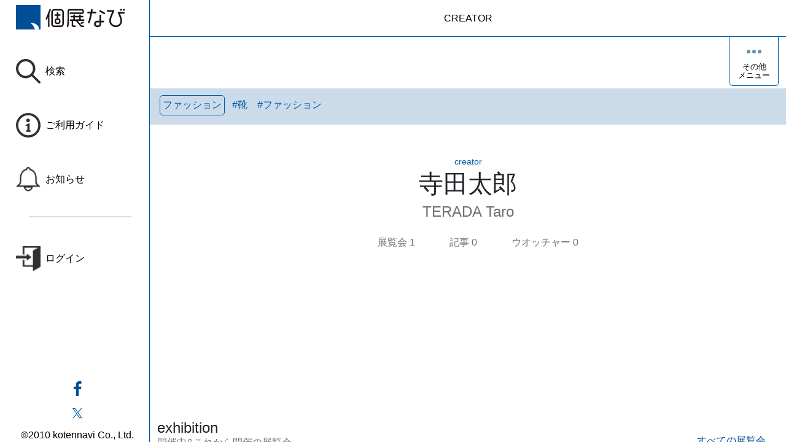

--- FILE ---
content_type: text/html; charset=UTF-8
request_url: https://koten-navi.com/TeradaTaro
body_size: 1749
content:
<!DOCTYPE html>
<html lang="ja" dir="ltr">
  <head>
    <!-- Google Tag Manager -->
    <script>(function(w,d,s,l,i){w[l]=w[l]||[];w[l].push({'gtm.start':
    new Date().getTime(),event:'gtm.js'});var f=d.getElementsByTagName(s)[0],
j=d.createElement(s),dl=l!='dataLayer'?'&l='+l:'';j.async=true;j.src=
'https://www.googletagmanager.com/gtm.js?id='+i+dl;f.parentNode.insertBefore(j,f);
})(window,document,'script','dataLayer','GTM-W3XDRJCK');</script>
    <!-- End Google Tag Manager -->

    <!-- Google tag (gtag.js) -->
    <script async src="https://www.googletagmanager.com/gtag/js?id=G-LV4ZV8B28Y"></script>
    <script>
      window.dataLayer = window.dataLayer || [];
      function gtag(){dataLayer.push(arguments);}
      gtag('js', new Date());
      gtag('config', 'G-LV4ZV8B28Y');
    </script>
    <meta charset="utf-8" />
<meta name="MobileOptimized" content="width" />
<meta name="HandheldFriendly" content="true" />
<meta name="viewport" content="width=device-width, initial-scale=1.0" />
<meta name="title" content="寺田太郎 | 個展なび" data-rh="true" />
<meta name="keywords" content="アーティスト,クリエイター,作家,寺田太郎,テラダタロウ" data-rh="true" />
<meta name="description" content="アーティスト 寺田太郎 (テラダタロウ)" data-rh="true" />
<meta name="robots" content="index,follow" data-rh="true" />
<meta property="fb:app_id" content="210906005639200" />
<meta property="og:title" content="寺田太郎 | 個展なび" data-rh="true" />
<meta property="og:type" content="website" data-rh="true" />
<meta property="og:locale" content="ja_JP" />
<meta property="og:site_name" content="個展なび" />
<meta property="og:url" content="https://koten-navi.com/TeradaTaro" data-rh="true" />
<link rel="icon" href="/themes/koten_navi_react/favicon.ico" type="image/vnd.microsoft.icon" />
<link rel="canonical" href="https://koten-navi.com/TeradaTaro" data-rh="true" />

    <title>寺田太郎 | 個展なび</title>
    <link rel="stylesheet" media="all" href="/core/modules/system/css/components/align.module.css?t8q9wg" />
<link rel="stylesheet" media="all" href="/core/modules/system/css/components/container-inline.module.css?t8q9wg" />
<link rel="stylesheet" media="all" href="/core/modules/system/css/components/clearfix.module.css?t8q9wg" />
<link rel="stylesheet" media="all" href="/core/modules/system/css/components/hidden.module.css?t8q9wg" />
<link rel="stylesheet" media="all" href="/core/modules/system/css/components/item-list.module.css?t8q9wg" />
<link rel="stylesheet" media="all" href="/core/modules/system/css/components/js.module.css?t8q9wg" />
<link rel="stylesheet" media="all" href="/core/modules/system/css/components/position-container.module.css?t8q9wg" />
<link rel="stylesheet" media="all" href="/core/modules/system/css/components/reset-appearance.module.css?t8q9wg" />
<link rel="stylesheet" media="all" href="/themes/koten_navi_react/app/dist/main.css?t8q9wg" />

    
     <script async src="https://pagead2.googlesyndication.com/pagead/js/adsbygoogle.js?client=ca-pub-9359965932189930"
     crossorigin="anonymous"></script>

  <!-- amp -->
  <script async custom-element="amp-auto-ads"
        src="https://cdn.ampproject.org/v0/amp-auto-ads-0.1.js">
  </script>
  <!-- end amp -->
  </head>
  <body class="path-node page-node-type-creator">
    <!-- Google Tag Manager (noscript) -->
<noscript><iframe src="https://www.googletagmanager.com/ns.html?id=GTM-W3XDRJCK"
height="0" width="0" style="display:none;visibility:hidden"></iframe></noscript>
    <!-- End Google Tag Manager (noscript) -->
    <!-- amp -->
    <amp-auto-ads type="adsense"
          data-ad-client="ca-pub-9359965932189930">
    </amp-auto-ads>
    <!-- end amp -->
 

       
      <div class="dialog-off-canvas-main-canvas" data-off-canvas-main-canvas>
    
<div id="koten-navi-react-app" class="block">
  
</div>

  </div>

        
    <script type="application/json" data-drupal-selector="drupal-settings-json">{"path":{"baseUrl":"\/","pathPrefix":"","currentPath":"node\/98062","currentPathIsAdmin":false,"isFront":false,"currentLanguage":"ja"},"pluralDelimiter":"\u0003","user":{"uid":0,"permissionsHash":"93b4d226f82a29cfa62bd02a7fadcade0ec51212dd065daa8cb7a0db8d222fa2"}}</script>
<script src="/core/misc/drupalSettingsLoader.js?v=11.2.10"></script>
<script src="/themes/koten_navi_react/app/dist/main.js?v=1.132"></script>

  </body>
</html>


--- FILE ---
content_type: text/html; charset=utf-8
request_url: https://www.google.com/recaptcha/api2/aframe
body_size: -108
content:
<!DOCTYPE HTML><html><head><meta http-equiv="content-type" content="text/html; charset=UTF-8"></head><body><script nonce="NfTZLB3l7Va4h1iKN7yAEA">/** Anti-fraud and anti-abuse applications only. See google.com/recaptcha */ try{var clients={'sodar':'https://pagead2.googlesyndication.com/pagead/sodar?'};window.addEventListener("message",function(a){try{if(a.source===window.parent){var b=JSON.parse(a.data);var c=clients[b['id']];if(c){var d=document.createElement('img');d.src=c+b['params']+'&rc='+(localStorage.getItem("rc::a")?sessionStorage.getItem("rc::b"):"");window.document.body.appendChild(d);sessionStorage.setItem("rc::e",parseInt(sessionStorage.getItem("rc::e")||0)+1);localStorage.setItem("rc::h",'1769251984167');}}}catch(b){}});window.parent.postMessage("_grecaptcha_ready", "*");}catch(b){}</script></body></html>

--- FILE ---
content_type: text/html; charset=utf-8
request_url: https://www.google.com/recaptcha/api2/anchor?ar=1&k=6LfWFycrAAAAACAYNnJI1G-vTOI2-4RjFFzzmFEO&co=aHR0cHM6Ly9rb3Rlbi1uYXZpLmNvbTo0NDM.&hl=ja&v=PoyoqOPhxBO7pBk68S4YbpHZ&size=invisible&anchor-ms=20000&execute-ms=30000&cb=okv4abwglcx
body_size: 48512
content:
<!DOCTYPE HTML><html dir="ltr" lang="ja"><head><meta http-equiv="Content-Type" content="text/html; charset=UTF-8">
<meta http-equiv="X-UA-Compatible" content="IE=edge">
<title>reCAPTCHA</title>
<style type="text/css">
/* cyrillic-ext */
@font-face {
  font-family: 'Roboto';
  font-style: normal;
  font-weight: 400;
  font-stretch: 100%;
  src: url(//fonts.gstatic.com/s/roboto/v48/KFO7CnqEu92Fr1ME7kSn66aGLdTylUAMa3GUBHMdazTgWw.woff2) format('woff2');
  unicode-range: U+0460-052F, U+1C80-1C8A, U+20B4, U+2DE0-2DFF, U+A640-A69F, U+FE2E-FE2F;
}
/* cyrillic */
@font-face {
  font-family: 'Roboto';
  font-style: normal;
  font-weight: 400;
  font-stretch: 100%;
  src: url(//fonts.gstatic.com/s/roboto/v48/KFO7CnqEu92Fr1ME7kSn66aGLdTylUAMa3iUBHMdazTgWw.woff2) format('woff2');
  unicode-range: U+0301, U+0400-045F, U+0490-0491, U+04B0-04B1, U+2116;
}
/* greek-ext */
@font-face {
  font-family: 'Roboto';
  font-style: normal;
  font-weight: 400;
  font-stretch: 100%;
  src: url(//fonts.gstatic.com/s/roboto/v48/KFO7CnqEu92Fr1ME7kSn66aGLdTylUAMa3CUBHMdazTgWw.woff2) format('woff2');
  unicode-range: U+1F00-1FFF;
}
/* greek */
@font-face {
  font-family: 'Roboto';
  font-style: normal;
  font-weight: 400;
  font-stretch: 100%;
  src: url(//fonts.gstatic.com/s/roboto/v48/KFO7CnqEu92Fr1ME7kSn66aGLdTylUAMa3-UBHMdazTgWw.woff2) format('woff2');
  unicode-range: U+0370-0377, U+037A-037F, U+0384-038A, U+038C, U+038E-03A1, U+03A3-03FF;
}
/* math */
@font-face {
  font-family: 'Roboto';
  font-style: normal;
  font-weight: 400;
  font-stretch: 100%;
  src: url(//fonts.gstatic.com/s/roboto/v48/KFO7CnqEu92Fr1ME7kSn66aGLdTylUAMawCUBHMdazTgWw.woff2) format('woff2');
  unicode-range: U+0302-0303, U+0305, U+0307-0308, U+0310, U+0312, U+0315, U+031A, U+0326-0327, U+032C, U+032F-0330, U+0332-0333, U+0338, U+033A, U+0346, U+034D, U+0391-03A1, U+03A3-03A9, U+03B1-03C9, U+03D1, U+03D5-03D6, U+03F0-03F1, U+03F4-03F5, U+2016-2017, U+2034-2038, U+203C, U+2040, U+2043, U+2047, U+2050, U+2057, U+205F, U+2070-2071, U+2074-208E, U+2090-209C, U+20D0-20DC, U+20E1, U+20E5-20EF, U+2100-2112, U+2114-2115, U+2117-2121, U+2123-214F, U+2190, U+2192, U+2194-21AE, U+21B0-21E5, U+21F1-21F2, U+21F4-2211, U+2213-2214, U+2216-22FF, U+2308-230B, U+2310, U+2319, U+231C-2321, U+2336-237A, U+237C, U+2395, U+239B-23B7, U+23D0, U+23DC-23E1, U+2474-2475, U+25AF, U+25B3, U+25B7, U+25BD, U+25C1, U+25CA, U+25CC, U+25FB, U+266D-266F, U+27C0-27FF, U+2900-2AFF, U+2B0E-2B11, U+2B30-2B4C, U+2BFE, U+3030, U+FF5B, U+FF5D, U+1D400-1D7FF, U+1EE00-1EEFF;
}
/* symbols */
@font-face {
  font-family: 'Roboto';
  font-style: normal;
  font-weight: 400;
  font-stretch: 100%;
  src: url(//fonts.gstatic.com/s/roboto/v48/KFO7CnqEu92Fr1ME7kSn66aGLdTylUAMaxKUBHMdazTgWw.woff2) format('woff2');
  unicode-range: U+0001-000C, U+000E-001F, U+007F-009F, U+20DD-20E0, U+20E2-20E4, U+2150-218F, U+2190, U+2192, U+2194-2199, U+21AF, U+21E6-21F0, U+21F3, U+2218-2219, U+2299, U+22C4-22C6, U+2300-243F, U+2440-244A, U+2460-24FF, U+25A0-27BF, U+2800-28FF, U+2921-2922, U+2981, U+29BF, U+29EB, U+2B00-2BFF, U+4DC0-4DFF, U+FFF9-FFFB, U+10140-1018E, U+10190-1019C, U+101A0, U+101D0-101FD, U+102E0-102FB, U+10E60-10E7E, U+1D2C0-1D2D3, U+1D2E0-1D37F, U+1F000-1F0FF, U+1F100-1F1AD, U+1F1E6-1F1FF, U+1F30D-1F30F, U+1F315, U+1F31C, U+1F31E, U+1F320-1F32C, U+1F336, U+1F378, U+1F37D, U+1F382, U+1F393-1F39F, U+1F3A7-1F3A8, U+1F3AC-1F3AF, U+1F3C2, U+1F3C4-1F3C6, U+1F3CA-1F3CE, U+1F3D4-1F3E0, U+1F3ED, U+1F3F1-1F3F3, U+1F3F5-1F3F7, U+1F408, U+1F415, U+1F41F, U+1F426, U+1F43F, U+1F441-1F442, U+1F444, U+1F446-1F449, U+1F44C-1F44E, U+1F453, U+1F46A, U+1F47D, U+1F4A3, U+1F4B0, U+1F4B3, U+1F4B9, U+1F4BB, U+1F4BF, U+1F4C8-1F4CB, U+1F4D6, U+1F4DA, U+1F4DF, U+1F4E3-1F4E6, U+1F4EA-1F4ED, U+1F4F7, U+1F4F9-1F4FB, U+1F4FD-1F4FE, U+1F503, U+1F507-1F50B, U+1F50D, U+1F512-1F513, U+1F53E-1F54A, U+1F54F-1F5FA, U+1F610, U+1F650-1F67F, U+1F687, U+1F68D, U+1F691, U+1F694, U+1F698, U+1F6AD, U+1F6B2, U+1F6B9-1F6BA, U+1F6BC, U+1F6C6-1F6CF, U+1F6D3-1F6D7, U+1F6E0-1F6EA, U+1F6F0-1F6F3, U+1F6F7-1F6FC, U+1F700-1F7FF, U+1F800-1F80B, U+1F810-1F847, U+1F850-1F859, U+1F860-1F887, U+1F890-1F8AD, U+1F8B0-1F8BB, U+1F8C0-1F8C1, U+1F900-1F90B, U+1F93B, U+1F946, U+1F984, U+1F996, U+1F9E9, U+1FA00-1FA6F, U+1FA70-1FA7C, U+1FA80-1FA89, U+1FA8F-1FAC6, U+1FACE-1FADC, U+1FADF-1FAE9, U+1FAF0-1FAF8, U+1FB00-1FBFF;
}
/* vietnamese */
@font-face {
  font-family: 'Roboto';
  font-style: normal;
  font-weight: 400;
  font-stretch: 100%;
  src: url(//fonts.gstatic.com/s/roboto/v48/KFO7CnqEu92Fr1ME7kSn66aGLdTylUAMa3OUBHMdazTgWw.woff2) format('woff2');
  unicode-range: U+0102-0103, U+0110-0111, U+0128-0129, U+0168-0169, U+01A0-01A1, U+01AF-01B0, U+0300-0301, U+0303-0304, U+0308-0309, U+0323, U+0329, U+1EA0-1EF9, U+20AB;
}
/* latin-ext */
@font-face {
  font-family: 'Roboto';
  font-style: normal;
  font-weight: 400;
  font-stretch: 100%;
  src: url(//fonts.gstatic.com/s/roboto/v48/KFO7CnqEu92Fr1ME7kSn66aGLdTylUAMa3KUBHMdazTgWw.woff2) format('woff2');
  unicode-range: U+0100-02BA, U+02BD-02C5, U+02C7-02CC, U+02CE-02D7, U+02DD-02FF, U+0304, U+0308, U+0329, U+1D00-1DBF, U+1E00-1E9F, U+1EF2-1EFF, U+2020, U+20A0-20AB, U+20AD-20C0, U+2113, U+2C60-2C7F, U+A720-A7FF;
}
/* latin */
@font-face {
  font-family: 'Roboto';
  font-style: normal;
  font-weight: 400;
  font-stretch: 100%;
  src: url(//fonts.gstatic.com/s/roboto/v48/KFO7CnqEu92Fr1ME7kSn66aGLdTylUAMa3yUBHMdazQ.woff2) format('woff2');
  unicode-range: U+0000-00FF, U+0131, U+0152-0153, U+02BB-02BC, U+02C6, U+02DA, U+02DC, U+0304, U+0308, U+0329, U+2000-206F, U+20AC, U+2122, U+2191, U+2193, U+2212, U+2215, U+FEFF, U+FFFD;
}
/* cyrillic-ext */
@font-face {
  font-family: 'Roboto';
  font-style: normal;
  font-weight: 500;
  font-stretch: 100%;
  src: url(//fonts.gstatic.com/s/roboto/v48/KFO7CnqEu92Fr1ME7kSn66aGLdTylUAMa3GUBHMdazTgWw.woff2) format('woff2');
  unicode-range: U+0460-052F, U+1C80-1C8A, U+20B4, U+2DE0-2DFF, U+A640-A69F, U+FE2E-FE2F;
}
/* cyrillic */
@font-face {
  font-family: 'Roboto';
  font-style: normal;
  font-weight: 500;
  font-stretch: 100%;
  src: url(//fonts.gstatic.com/s/roboto/v48/KFO7CnqEu92Fr1ME7kSn66aGLdTylUAMa3iUBHMdazTgWw.woff2) format('woff2');
  unicode-range: U+0301, U+0400-045F, U+0490-0491, U+04B0-04B1, U+2116;
}
/* greek-ext */
@font-face {
  font-family: 'Roboto';
  font-style: normal;
  font-weight: 500;
  font-stretch: 100%;
  src: url(//fonts.gstatic.com/s/roboto/v48/KFO7CnqEu92Fr1ME7kSn66aGLdTylUAMa3CUBHMdazTgWw.woff2) format('woff2');
  unicode-range: U+1F00-1FFF;
}
/* greek */
@font-face {
  font-family: 'Roboto';
  font-style: normal;
  font-weight: 500;
  font-stretch: 100%;
  src: url(//fonts.gstatic.com/s/roboto/v48/KFO7CnqEu92Fr1ME7kSn66aGLdTylUAMa3-UBHMdazTgWw.woff2) format('woff2');
  unicode-range: U+0370-0377, U+037A-037F, U+0384-038A, U+038C, U+038E-03A1, U+03A3-03FF;
}
/* math */
@font-face {
  font-family: 'Roboto';
  font-style: normal;
  font-weight: 500;
  font-stretch: 100%;
  src: url(//fonts.gstatic.com/s/roboto/v48/KFO7CnqEu92Fr1ME7kSn66aGLdTylUAMawCUBHMdazTgWw.woff2) format('woff2');
  unicode-range: U+0302-0303, U+0305, U+0307-0308, U+0310, U+0312, U+0315, U+031A, U+0326-0327, U+032C, U+032F-0330, U+0332-0333, U+0338, U+033A, U+0346, U+034D, U+0391-03A1, U+03A3-03A9, U+03B1-03C9, U+03D1, U+03D5-03D6, U+03F0-03F1, U+03F4-03F5, U+2016-2017, U+2034-2038, U+203C, U+2040, U+2043, U+2047, U+2050, U+2057, U+205F, U+2070-2071, U+2074-208E, U+2090-209C, U+20D0-20DC, U+20E1, U+20E5-20EF, U+2100-2112, U+2114-2115, U+2117-2121, U+2123-214F, U+2190, U+2192, U+2194-21AE, U+21B0-21E5, U+21F1-21F2, U+21F4-2211, U+2213-2214, U+2216-22FF, U+2308-230B, U+2310, U+2319, U+231C-2321, U+2336-237A, U+237C, U+2395, U+239B-23B7, U+23D0, U+23DC-23E1, U+2474-2475, U+25AF, U+25B3, U+25B7, U+25BD, U+25C1, U+25CA, U+25CC, U+25FB, U+266D-266F, U+27C0-27FF, U+2900-2AFF, U+2B0E-2B11, U+2B30-2B4C, U+2BFE, U+3030, U+FF5B, U+FF5D, U+1D400-1D7FF, U+1EE00-1EEFF;
}
/* symbols */
@font-face {
  font-family: 'Roboto';
  font-style: normal;
  font-weight: 500;
  font-stretch: 100%;
  src: url(//fonts.gstatic.com/s/roboto/v48/KFO7CnqEu92Fr1ME7kSn66aGLdTylUAMaxKUBHMdazTgWw.woff2) format('woff2');
  unicode-range: U+0001-000C, U+000E-001F, U+007F-009F, U+20DD-20E0, U+20E2-20E4, U+2150-218F, U+2190, U+2192, U+2194-2199, U+21AF, U+21E6-21F0, U+21F3, U+2218-2219, U+2299, U+22C4-22C6, U+2300-243F, U+2440-244A, U+2460-24FF, U+25A0-27BF, U+2800-28FF, U+2921-2922, U+2981, U+29BF, U+29EB, U+2B00-2BFF, U+4DC0-4DFF, U+FFF9-FFFB, U+10140-1018E, U+10190-1019C, U+101A0, U+101D0-101FD, U+102E0-102FB, U+10E60-10E7E, U+1D2C0-1D2D3, U+1D2E0-1D37F, U+1F000-1F0FF, U+1F100-1F1AD, U+1F1E6-1F1FF, U+1F30D-1F30F, U+1F315, U+1F31C, U+1F31E, U+1F320-1F32C, U+1F336, U+1F378, U+1F37D, U+1F382, U+1F393-1F39F, U+1F3A7-1F3A8, U+1F3AC-1F3AF, U+1F3C2, U+1F3C4-1F3C6, U+1F3CA-1F3CE, U+1F3D4-1F3E0, U+1F3ED, U+1F3F1-1F3F3, U+1F3F5-1F3F7, U+1F408, U+1F415, U+1F41F, U+1F426, U+1F43F, U+1F441-1F442, U+1F444, U+1F446-1F449, U+1F44C-1F44E, U+1F453, U+1F46A, U+1F47D, U+1F4A3, U+1F4B0, U+1F4B3, U+1F4B9, U+1F4BB, U+1F4BF, U+1F4C8-1F4CB, U+1F4D6, U+1F4DA, U+1F4DF, U+1F4E3-1F4E6, U+1F4EA-1F4ED, U+1F4F7, U+1F4F9-1F4FB, U+1F4FD-1F4FE, U+1F503, U+1F507-1F50B, U+1F50D, U+1F512-1F513, U+1F53E-1F54A, U+1F54F-1F5FA, U+1F610, U+1F650-1F67F, U+1F687, U+1F68D, U+1F691, U+1F694, U+1F698, U+1F6AD, U+1F6B2, U+1F6B9-1F6BA, U+1F6BC, U+1F6C6-1F6CF, U+1F6D3-1F6D7, U+1F6E0-1F6EA, U+1F6F0-1F6F3, U+1F6F7-1F6FC, U+1F700-1F7FF, U+1F800-1F80B, U+1F810-1F847, U+1F850-1F859, U+1F860-1F887, U+1F890-1F8AD, U+1F8B0-1F8BB, U+1F8C0-1F8C1, U+1F900-1F90B, U+1F93B, U+1F946, U+1F984, U+1F996, U+1F9E9, U+1FA00-1FA6F, U+1FA70-1FA7C, U+1FA80-1FA89, U+1FA8F-1FAC6, U+1FACE-1FADC, U+1FADF-1FAE9, U+1FAF0-1FAF8, U+1FB00-1FBFF;
}
/* vietnamese */
@font-face {
  font-family: 'Roboto';
  font-style: normal;
  font-weight: 500;
  font-stretch: 100%;
  src: url(//fonts.gstatic.com/s/roboto/v48/KFO7CnqEu92Fr1ME7kSn66aGLdTylUAMa3OUBHMdazTgWw.woff2) format('woff2');
  unicode-range: U+0102-0103, U+0110-0111, U+0128-0129, U+0168-0169, U+01A0-01A1, U+01AF-01B0, U+0300-0301, U+0303-0304, U+0308-0309, U+0323, U+0329, U+1EA0-1EF9, U+20AB;
}
/* latin-ext */
@font-face {
  font-family: 'Roboto';
  font-style: normal;
  font-weight: 500;
  font-stretch: 100%;
  src: url(//fonts.gstatic.com/s/roboto/v48/KFO7CnqEu92Fr1ME7kSn66aGLdTylUAMa3KUBHMdazTgWw.woff2) format('woff2');
  unicode-range: U+0100-02BA, U+02BD-02C5, U+02C7-02CC, U+02CE-02D7, U+02DD-02FF, U+0304, U+0308, U+0329, U+1D00-1DBF, U+1E00-1E9F, U+1EF2-1EFF, U+2020, U+20A0-20AB, U+20AD-20C0, U+2113, U+2C60-2C7F, U+A720-A7FF;
}
/* latin */
@font-face {
  font-family: 'Roboto';
  font-style: normal;
  font-weight: 500;
  font-stretch: 100%;
  src: url(//fonts.gstatic.com/s/roboto/v48/KFO7CnqEu92Fr1ME7kSn66aGLdTylUAMa3yUBHMdazQ.woff2) format('woff2');
  unicode-range: U+0000-00FF, U+0131, U+0152-0153, U+02BB-02BC, U+02C6, U+02DA, U+02DC, U+0304, U+0308, U+0329, U+2000-206F, U+20AC, U+2122, U+2191, U+2193, U+2212, U+2215, U+FEFF, U+FFFD;
}
/* cyrillic-ext */
@font-face {
  font-family: 'Roboto';
  font-style: normal;
  font-weight: 900;
  font-stretch: 100%;
  src: url(//fonts.gstatic.com/s/roboto/v48/KFO7CnqEu92Fr1ME7kSn66aGLdTylUAMa3GUBHMdazTgWw.woff2) format('woff2');
  unicode-range: U+0460-052F, U+1C80-1C8A, U+20B4, U+2DE0-2DFF, U+A640-A69F, U+FE2E-FE2F;
}
/* cyrillic */
@font-face {
  font-family: 'Roboto';
  font-style: normal;
  font-weight: 900;
  font-stretch: 100%;
  src: url(//fonts.gstatic.com/s/roboto/v48/KFO7CnqEu92Fr1ME7kSn66aGLdTylUAMa3iUBHMdazTgWw.woff2) format('woff2');
  unicode-range: U+0301, U+0400-045F, U+0490-0491, U+04B0-04B1, U+2116;
}
/* greek-ext */
@font-face {
  font-family: 'Roboto';
  font-style: normal;
  font-weight: 900;
  font-stretch: 100%;
  src: url(//fonts.gstatic.com/s/roboto/v48/KFO7CnqEu92Fr1ME7kSn66aGLdTylUAMa3CUBHMdazTgWw.woff2) format('woff2');
  unicode-range: U+1F00-1FFF;
}
/* greek */
@font-face {
  font-family: 'Roboto';
  font-style: normal;
  font-weight: 900;
  font-stretch: 100%;
  src: url(//fonts.gstatic.com/s/roboto/v48/KFO7CnqEu92Fr1ME7kSn66aGLdTylUAMa3-UBHMdazTgWw.woff2) format('woff2');
  unicode-range: U+0370-0377, U+037A-037F, U+0384-038A, U+038C, U+038E-03A1, U+03A3-03FF;
}
/* math */
@font-face {
  font-family: 'Roboto';
  font-style: normal;
  font-weight: 900;
  font-stretch: 100%;
  src: url(//fonts.gstatic.com/s/roboto/v48/KFO7CnqEu92Fr1ME7kSn66aGLdTylUAMawCUBHMdazTgWw.woff2) format('woff2');
  unicode-range: U+0302-0303, U+0305, U+0307-0308, U+0310, U+0312, U+0315, U+031A, U+0326-0327, U+032C, U+032F-0330, U+0332-0333, U+0338, U+033A, U+0346, U+034D, U+0391-03A1, U+03A3-03A9, U+03B1-03C9, U+03D1, U+03D5-03D6, U+03F0-03F1, U+03F4-03F5, U+2016-2017, U+2034-2038, U+203C, U+2040, U+2043, U+2047, U+2050, U+2057, U+205F, U+2070-2071, U+2074-208E, U+2090-209C, U+20D0-20DC, U+20E1, U+20E5-20EF, U+2100-2112, U+2114-2115, U+2117-2121, U+2123-214F, U+2190, U+2192, U+2194-21AE, U+21B0-21E5, U+21F1-21F2, U+21F4-2211, U+2213-2214, U+2216-22FF, U+2308-230B, U+2310, U+2319, U+231C-2321, U+2336-237A, U+237C, U+2395, U+239B-23B7, U+23D0, U+23DC-23E1, U+2474-2475, U+25AF, U+25B3, U+25B7, U+25BD, U+25C1, U+25CA, U+25CC, U+25FB, U+266D-266F, U+27C0-27FF, U+2900-2AFF, U+2B0E-2B11, U+2B30-2B4C, U+2BFE, U+3030, U+FF5B, U+FF5D, U+1D400-1D7FF, U+1EE00-1EEFF;
}
/* symbols */
@font-face {
  font-family: 'Roboto';
  font-style: normal;
  font-weight: 900;
  font-stretch: 100%;
  src: url(//fonts.gstatic.com/s/roboto/v48/KFO7CnqEu92Fr1ME7kSn66aGLdTylUAMaxKUBHMdazTgWw.woff2) format('woff2');
  unicode-range: U+0001-000C, U+000E-001F, U+007F-009F, U+20DD-20E0, U+20E2-20E4, U+2150-218F, U+2190, U+2192, U+2194-2199, U+21AF, U+21E6-21F0, U+21F3, U+2218-2219, U+2299, U+22C4-22C6, U+2300-243F, U+2440-244A, U+2460-24FF, U+25A0-27BF, U+2800-28FF, U+2921-2922, U+2981, U+29BF, U+29EB, U+2B00-2BFF, U+4DC0-4DFF, U+FFF9-FFFB, U+10140-1018E, U+10190-1019C, U+101A0, U+101D0-101FD, U+102E0-102FB, U+10E60-10E7E, U+1D2C0-1D2D3, U+1D2E0-1D37F, U+1F000-1F0FF, U+1F100-1F1AD, U+1F1E6-1F1FF, U+1F30D-1F30F, U+1F315, U+1F31C, U+1F31E, U+1F320-1F32C, U+1F336, U+1F378, U+1F37D, U+1F382, U+1F393-1F39F, U+1F3A7-1F3A8, U+1F3AC-1F3AF, U+1F3C2, U+1F3C4-1F3C6, U+1F3CA-1F3CE, U+1F3D4-1F3E0, U+1F3ED, U+1F3F1-1F3F3, U+1F3F5-1F3F7, U+1F408, U+1F415, U+1F41F, U+1F426, U+1F43F, U+1F441-1F442, U+1F444, U+1F446-1F449, U+1F44C-1F44E, U+1F453, U+1F46A, U+1F47D, U+1F4A3, U+1F4B0, U+1F4B3, U+1F4B9, U+1F4BB, U+1F4BF, U+1F4C8-1F4CB, U+1F4D6, U+1F4DA, U+1F4DF, U+1F4E3-1F4E6, U+1F4EA-1F4ED, U+1F4F7, U+1F4F9-1F4FB, U+1F4FD-1F4FE, U+1F503, U+1F507-1F50B, U+1F50D, U+1F512-1F513, U+1F53E-1F54A, U+1F54F-1F5FA, U+1F610, U+1F650-1F67F, U+1F687, U+1F68D, U+1F691, U+1F694, U+1F698, U+1F6AD, U+1F6B2, U+1F6B9-1F6BA, U+1F6BC, U+1F6C6-1F6CF, U+1F6D3-1F6D7, U+1F6E0-1F6EA, U+1F6F0-1F6F3, U+1F6F7-1F6FC, U+1F700-1F7FF, U+1F800-1F80B, U+1F810-1F847, U+1F850-1F859, U+1F860-1F887, U+1F890-1F8AD, U+1F8B0-1F8BB, U+1F8C0-1F8C1, U+1F900-1F90B, U+1F93B, U+1F946, U+1F984, U+1F996, U+1F9E9, U+1FA00-1FA6F, U+1FA70-1FA7C, U+1FA80-1FA89, U+1FA8F-1FAC6, U+1FACE-1FADC, U+1FADF-1FAE9, U+1FAF0-1FAF8, U+1FB00-1FBFF;
}
/* vietnamese */
@font-face {
  font-family: 'Roboto';
  font-style: normal;
  font-weight: 900;
  font-stretch: 100%;
  src: url(//fonts.gstatic.com/s/roboto/v48/KFO7CnqEu92Fr1ME7kSn66aGLdTylUAMa3OUBHMdazTgWw.woff2) format('woff2');
  unicode-range: U+0102-0103, U+0110-0111, U+0128-0129, U+0168-0169, U+01A0-01A1, U+01AF-01B0, U+0300-0301, U+0303-0304, U+0308-0309, U+0323, U+0329, U+1EA0-1EF9, U+20AB;
}
/* latin-ext */
@font-face {
  font-family: 'Roboto';
  font-style: normal;
  font-weight: 900;
  font-stretch: 100%;
  src: url(//fonts.gstatic.com/s/roboto/v48/KFO7CnqEu92Fr1ME7kSn66aGLdTylUAMa3KUBHMdazTgWw.woff2) format('woff2');
  unicode-range: U+0100-02BA, U+02BD-02C5, U+02C7-02CC, U+02CE-02D7, U+02DD-02FF, U+0304, U+0308, U+0329, U+1D00-1DBF, U+1E00-1E9F, U+1EF2-1EFF, U+2020, U+20A0-20AB, U+20AD-20C0, U+2113, U+2C60-2C7F, U+A720-A7FF;
}
/* latin */
@font-face {
  font-family: 'Roboto';
  font-style: normal;
  font-weight: 900;
  font-stretch: 100%;
  src: url(//fonts.gstatic.com/s/roboto/v48/KFO7CnqEu92Fr1ME7kSn66aGLdTylUAMa3yUBHMdazQ.woff2) format('woff2');
  unicode-range: U+0000-00FF, U+0131, U+0152-0153, U+02BB-02BC, U+02C6, U+02DA, U+02DC, U+0304, U+0308, U+0329, U+2000-206F, U+20AC, U+2122, U+2191, U+2193, U+2212, U+2215, U+FEFF, U+FFFD;
}

</style>
<link rel="stylesheet" type="text/css" href="https://www.gstatic.com/recaptcha/releases/PoyoqOPhxBO7pBk68S4YbpHZ/styles__ltr.css">
<script nonce="5JJx2aA1bUS5gfi0Mv6D-g" type="text/javascript">window['__recaptcha_api'] = 'https://www.google.com/recaptcha/api2/';</script>
<script type="text/javascript" src="https://www.gstatic.com/recaptcha/releases/PoyoqOPhxBO7pBk68S4YbpHZ/recaptcha__ja.js" nonce="5JJx2aA1bUS5gfi0Mv6D-g">
      
    </script></head>
<body><div id="rc-anchor-alert" class="rc-anchor-alert"></div>
<input type="hidden" id="recaptcha-token" value="[base64]">
<script type="text/javascript" nonce="5JJx2aA1bUS5gfi0Mv6D-g">
      recaptcha.anchor.Main.init("[\x22ainput\x22,[\x22bgdata\x22,\x22\x22,\[base64]/[base64]/[base64]/[base64]/[base64]/UltsKytdPUU6KEU8MjA0OD9SW2wrK109RT4+NnwxOTI6KChFJjY0NTEyKT09NTUyOTYmJk0rMTxjLmxlbmd0aCYmKGMuY2hhckNvZGVBdChNKzEpJjY0NTEyKT09NTYzMjA/[base64]/[base64]/[base64]/[base64]/[base64]/[base64]/[base64]\x22,\[base64]\\u003d\x22,\x22aAHCtVRxw47Ct3oewpUKw4bCoR/Dn8KhWzU9wrsdwqQqS8OBw6hFw5jDqMK8EB87S1oMYAIeAw3DnsOLKUBow5fDhcOew7LDk8Oiw7Flw7zCj8OVw7zDgMO9MUppw7djPMOVw5/DrSTDvMO0w4oUwphpF8OnEcKWYW3DvcKHwqDDrlU7TA4iw408eMKpw7LCgsO4ZGdDw4hQLMORY1vDr8KXwppxEMOYWkXDgsKvP8KEJG8zUcKGGD0HDzMzwpTDpcOkHcOLwp5lZBjCqm/CmsKnRTM0wp02PcOQNRXDksKKSRRyw4jDgcKRLGduO8KIwrZIOQFGGcKwVFDCuVvDtR5iVWLDoDksw49jwr83GSYQVV/DnMOiwqVteMO4KAhJNMKtRGJfwqwuwonDkGRuYHbDgA7Dq8KdMsKWwqnCsHRSTcOcwoxfWsKdDQLDm2gcBEIWKlPChMObw5XDnsK+worDqsO0S8KEUm0bw6TCk0lbwo8+ZMKve33CicK2wo/Ci8Oiw7TDrMOAI8K/H8O5w6HCizfCrMKXw59ManJEwp7DjsO1SMOJNsKyHsKvwrgMEl4UYRBcQ2LDvBHDiHDCncKbwr/CuGnDgsOYYcKLZ8O9DwwbwroqJE8LwqwSwq3Cg8ObwqJtR2fDg8O5wpvCrlXDt8OlwodfeMOwwrxEGcOMQi/CuQVJwr1lRmLDqD7CmQnCsMOtP8KiIW7DrMORwqLDjkZ4w7zCjcOWwpfCksOnV8KIJ0ldK8Klw7hoOCbCpVXCoUzDrcOpBGcmwplqegFpe8K2wpXCvsOUUVDCnyQ9WCwLEH/DlW4ILDbDjlbDqBpdDF/Cu8OmwqLDqsKIwrzCoXUYw5XCtcKEwpcQN8OqV8KJw7AFw4RGw5vDtsOFwp9YH1NnUcKLWgcCw755wpB5filtaw7CukzCpcKXwrJbKC8fwrvCgMOYw4oIw6rCh8OMwrMgWsOGYkDDlgQ8QHLDiEHDlsO/wq03wqhMKRh7wofCnhF1R1l5WMORw4jDrRDDkMOAJMO7FRZMQ2DCiHXClMOyw7DCignClcK/HMKUw6cmw5jDjsOIw7xkFcOnFcOtw6rCrCVTJwfDjC3Cmm/[base64]/w7HDt8OwQk4Cw7XDusOjQsOAw5LDpkkrUG3ChcO/ScK5w7bDvAjCpMOCwqPDisOAcFJQQMKkwr0QwprChsKuwqnCjyfDk8KQw6A9TcOmw6l3KMKvwqVCfsKEK8K7w7RHLsK/FcOLwqXDuHgdw59awpkNwoA7NsOEwo9xw64Sw4FWwrrDt8KQwr9hDkfDvMKnw7I/fsO5w60zwpwPw43Dp0zCtWlswrTDocOrw7Ruw5QTNsKYRMK4w6nDqTHCuEXCh3XDkMOrfMOLS8OZIcKVFcOCw597w63CusK2w4rCuMOdw5PDksOlTCgFwrp8fcOeWzDDhMKQM1HCv0QyU8O9O8KqbMK6w6FZwp8NwpsAwqdJEmVdUT3ClSBNwoXDoMO5TxDCiV/DlcOKwo05wqvCh1DCrMO4H8K9ZRVXAcOKeMKdMz3CqUnDhk5HYcKIwqHDjsKgwpbClFLDmMOXwo3CuErCiFlFw70pw7kfwqRqw7fDqMO4w4vDlcO5w4kiRGEXKn3Ct8OdwpMSBMKxQzgCw4RmwqTCoMKtwpZFw41dwrnClcKhw4PCgcOUw6gcJVHDrU/Ctx8vw5Elw70mw67DoEFwwpEuUcOmfcOhwrrClyQKR8OgHMKvwoMkw6YMw6Acw4TDoUcMwotAPn5jCsOxIMO+wqHDsXI6X8OCNU9VeX19S0Ijw6DChMOsw5IPwq0WaAlMb8KTw4FTwqwqwqLCsS9Jw5LCgkcjwozCsRoRKSIYeCB0Sgdkw5QbbMKbQMKEIBbDj3/CkcKmw6A+dB/DokJdwrfCrMKlwojDlcKnw7vDj8O/w54sw5fCnxbCs8KmbsOFwqlQw7p0w41rKsOcYGTDvT9Uw4zCg8O3Y2XCiSAewrA3EMORw7vDoGbCi8K6Qi/DiMKQX3bDqMO/[base64]/DkirCisOzw6XCmgDDpxnDm8KSGMO4wq8QXMK+YMOpcUvDgMKTwpjCujh7wr3DosKscxzDhcKUwqbCnzXDncKKIUF2w5ZLBMO6wo82w7vCozrCgB07e8OtwqosIMOpQ0rCqTxjw63Cu8OgAcK0w7DCqX7DpMKsAjDCtXrDqMK9L8KdAMOdwq/[base64]/Dl8Kfw41bwpnDi8OvwrpHDMO/[base64]/DmcK8w6DDn17CkErCsT4qIsO2LcKOwoggf0vDlcKGCcKowpDCuToowpLDqsK0dCt/w4YcVsKpw4dqw7XDtD7DtSrCnHTDuRsvw7p3IRPDtE/DgsK2wp9zeS7Di8KPaAMhwqzDm8KQw5XCqhdJZcOewqpIw5oSPMONIcKLR8KqwoQMNMOFGMKrTsO7wpjDlMKQQTU6dCd7Ki5SwoJOwr3DtMKuScOaak/DoMKoYQIUW8OHIsOwwoDCrMK8Rih/w6zDrzHDlHbCm8OgwpvDsRxFw6p9BjvCmnjDvsKMwrwnPS05FEzDrnHCmC/CisKvQ8K0wrDCry0pwr7CjcKjacKzFsO4wqAaC8OpPU0GdsOywqBCNQ9WAcOZw78NEENrw5LDoA02w77DqMKoMMOyTnLDnUUiYUrDlwAdV8O+ZcO+BsO8w4vDjMK+IzIpdsKSZhPDpsKFwoR/[base64]/bsOOEzFTFH3CgA7ChMKOG3N4WhxuJ2rCkz1ZanM/woTDkcKPJsOJHQAXw7jDgnHDmBbCgsOvw6jClk0cacOyw6sOVsKIchLChVHCtsOfwp14wr/DhFzCiMKNfGEvw73DrsOmQMOTOMOjwp/[base64]/wrc7QxPDncKlfRJkd1rDvnfCszgcw6AVwpogMsOawpJdZ8KWw58ITsKGw4I2LAgoJ0hvwqnCvwILfH/CiXAqWsKFTgorAEZfXUl/[base64]/Mld3H0dmwopOwrbCgcOZw6/Dqj4Jw6HCqcOCw6fCuzIuGxJGwrvDkzFYwrAgGsKAXMOhYQ0uwqbDg8OAUTtUZgfChMO/SRTCksOydixYTS8sw6N1AXfDhsKhacKtwotZwq7CgMKve3LDuzwjSHBYPsKYw7LDmlPCsMOJw6c2VVNLwqBnHcKhfcOxwpFCS1ESXcK9woENJ18mECTDuyPDmcOWBsOPw4MdwqBnScOTw6I1NcONwqsAHwPDssK/QMKSw4TDhcOMw6jCojjDt8Oxw71SLcOyVMOYTRDCoQvDg8OCMxLCkMKcKcKeQnbDkMOFewEPw4vCjcKif8OtYR7ClgzCi8KEwqrDuG8rUUoYwqYEwqIIw5LChFnDrcK1wr7Dlx4QKwwMw5UmGAgkXBTChMOZEMKUOg9PEiDDqsKnBlfDscK/ekbCoMO8KMOvwoEPw7oYTDfCoMKLwoXCksOlw4vDhsOAw4DCtMOQw5jCmsOiDMOidBPDg3TCtcKTT8OIwqheTzEWPxPDljctaFvChRkww4sbPk1VDcOewofDmsOaw63DuELDj1TCuldGeMOwfsK1wqdSBWDCnVVyw4duw57DsjlswrzCpy/Dl1keRjLDjB7DkSRaw5shecKRBcKMI2bDk8OJwp7CrsKZworDjsOeKcOkf8OVwqVsworDrcK0wqcxwpLDqsKfJ1HCiy1swoTDvyPDrHbChsO1w6A7w67CmzfCkhl6dsOlwrPDhcKNL1vCk8OxwoM8w67CmwXCmcOSWMOjworDv8O/woAzL8KXesKSwqnCuRjCgsO8wonCmGLDpwsNecOdZ8Kcb8K/w5AxwpnDvC4QM8Opw53ChAkgCcKSwo3DpcOEP8KTw6jDsMO5w7BRT15NwpAhNMKSw4fDlBMWwoXDiUfCkTvDvcOww6E9asK6wrlmMDVjw4zDrGtCbGhVd8KHXMKZWgnClXjCkiQ9GjFSw7jDjFoLMcKDLcK7dkLDsQ0AAcKpw4F/SMObwphiQcK+wqTClVo8bU5lPj8HB8Kow7bDpcKeYMKTw4wMw6/CmSbCvwp7w5fCnFjCjcKAwoozwpHDlVHCkHdjwq1hw6zCryxywr94w6TCjwXDriJrHD1DEn0qwobCncONc8KbfGBSbcK9w4XDicOqw63CoMKAwop0EnrDli8sw404GcOPwpnDilfDgsKkw5QJw4HClMKZWR/[base64]/Dv0kowo0ew5nCvQEwWcKSRWZ4wpNUEcOvw44ww6zCkVcHwqDDhMOeGhnCrDXDsGQ1wogLD8KKw6Y4wq7Cu8OVw6jCqTxvTcK1f8OXBQvCsgPDusKLwohDYcOZw7IsU8O/woR3wrZnC8KoK13CiVXCvsKqES43w6ptOz7CmV5awobCjsKRYcKQSMKvBcObw4bDjsOWwq5bw5guYALDkG9IZ013w5Zoe8K8w5gjwo3DkgUyesOVYBYcWMKbwq/[base64]/CnHTDssKPY0rDrsOwHAk7GMO0woMgFGnDmH3Cm2XDi8KnImXCrsO2woU+D18zK1nDgy7CvMOTKTVtw5hTGCnDj8Khw652w442UcKhw5EawrzCgcOxw4g+a1p0d1DDm8KtMTfCj8Kiw5nCj8K1w79EKsO5c1JgLQDDkcKIw6h3L2zDo8KlwqhwOxU/w41tJ37DiFLCj3M5wpzDkzDClcK6I8Kxw5Mdw4gGWBkJYRJkwq/DnklWw7jCmlrDjBhtGWjCv8O8UR3CpMOxbMKgwphCwpbDgmFrw49Bw5Riw4DDtcKEX1DDlMK4wqrDtmjDh8O9w4TCk8KYVsKwwqTDsgQvacOSw6xwRURQwqTCmGfDlwZaEUjCkT/ChGRmbMOtAxcdwoM1w7gKwqXDmxjDlVPCisOCZ3BracO0ahrDrnIFOVIswqTDq8OsNhxFV8KiHsKTw58zw4vDscOYw7gRGgA/GnlzOMOhbcK7e8OEBB7DlkLDvnrCqXoUHm4nwpt8BCTDuUMRHsKUwqoFc8Oyw4tXwpdpw5fCi8KgwrrDoBLDsmDCtB9ew6pJwpvDrcOYw5TCpSIcwqLDtEjChsKHw68nw4XCulTCvQtKcjEaECHCuMKAwrN9wqnDpAzDlsKGwq5Aw5LDmsK/EMK1D8OzMxTCjgQiw4TDqcOfwrXDh8OQNsKnJwc/wqF4X2bDqcOswpdIwprDmWnDkELCo8O5esOrw7UBw7J2AxPCkUDDhlVOcQHCqmXDk8K0IhnDinNXw4rCjcOtw7nCvWpkw4JuDlDCmQZYw5HDqMOSAsO0QAYyB17CiyvCrcK5woTDjsO0wovDl8OfwpBxw4bCv8O7fz88wop/[base64]/DvMKAAsO/w6nDqcK3VnTCrMOBw7/Dn8KKwoxXccOgwpHCnyvDhxDCg8O8w5HDh2/Dj1wdGEo2w5QAM8OOBsKHw495wqI7wq3Cj8O7wr8ew43DvB8gw7AKG8KlOjXDjwdRw6VYw7RESATCuAUAwrcMZsO/wqM/OMOnwq00w7kMTMKBen8ZK8K1BMKhZmR1w7Y7QXTDk8OdKcKuw7rCoiTDmn7Cg8OuwoXDgxhITsOnwp3CssOWMMOMwr1Nw5zDlMO5RsOPXcOzw53CiMOWMB1CwpY6YcO+HcKrw7vDisKkSjVqRsKod8Oyw58kwp/DjsOFJsKOWsKbBGvDt8OxwpxKbcOBEwliH8OkwrxRwo0iJ8OjM8O6wqRfwog2w6zDlcOsdWzDlcK4wr8LciHDo8O9CMKmMVDCsU/Cs8O6YS4mA8K/L8OGAzUhJsOVFsOHdMK4McO/DAgFNl4uWcKJDgURbCbDlmBQw6wFeQZbQ8OdT0nDrVR7w5Rzw6ZTVHdtw4rCpMKTPXd6wohDw6ZOw4LDvBzDuFTDrsOfXQXCnm7Cg8OXCcKZw6E+VcKAGhbDusKbw5jDnEXDkV7DqXgIw7rCuUfCuMOnbMKISxs4QnHCrMKPw7l/[base64]/CpQDCvsOUw5nCpMOqwoLDicOCWkDDgsK3FAcBDMK6worDshASSXQuZcKpPsKmcFHCjHTDvMO/[base64]/Dk8OQw68HwofDpsKuw4ViJAzDv8KgUMKzBsKlc8KbEsKRdMKDLl9fbT/ClUfCgMOcT2TCo8O7w4/Cm8O3wqTCjxzCqnsEw4zCtGYDYQfDg2UMw43CoDjDlRwfQwjDlFp4C8K4wrgAJlPCgcOILcO6w4HCtsKnwr/[base64]/[base64]/QcK8wrhzw5E7ecOww6spw4TClMOWAknCvMKBw6d+w4pDw6jCpMO6BFBCNcO/KMKFMUnDginDlsKewqoowoV9w4fDnHoofijCjcKqwq7Dq8KOw6/ChHkQEk5dw7ttw73ClXtdNWXChyDDtcKEw5rDsDDDhsOALGHCjcKDXynClMOyw68sJcOzw7zCohDDncOzY8OTY8Ofw4LCkkHCj8KNHcKOw5TDslQMw7RtL8O4wq/DulQBwqo2wrzDnmnDozkGw6LCt2zDgyY8EsKyHCzCvnhTHcOaM3kIW8OdLMKRFVTCrVvClMObW1MFw4RgwqVEKcO4w5rDt8KzYn7Dk8Oew4Q0wqx2wqp9BknCp8Oew70Awp/Di3jCvhvClcKsJsK+dH5HTz4Ow7HDnxFswp/CrcKnw5nDsgAVdHnCk8KlWMKAwrxRBlc5QsOnLMOnCHp4TnzCoMO/MFAjwoodwqB5K8Kdw5bCqcORD8OmwplQTMKZw7/CqHTDoE15EW0LGcKtw5hIw75VOQ5Nw6XDgBTCicOadcKcQBvCpsOlw5oMw6hMc8OGIS/Dg1TCn8Kfwq18G8O6cGkaw4zCnsO7w7RcwrTDi8KtUMKpPD1Mw45DeHFRwrJywqDDlCPDqCPCu8K+wozDvMK8VGvDnsOYcFtXw4DCghgOw6YdHDIEw6bDtcOIw6bDscOifMKSwprCscOiUsOHVsOuOMOzwo1/UsO9b8OMF8KrEDzCkX7DkzPCpsOgPALDu8KseknDs8OkFcKPbMK3GcO7wr/DrzvDoMOMwrAVCMO/Z8OeGRgteMO8w4fCj8K/w74BwrLDtjnCg8OAPzbDvMKpeFNSwrnDhMKDwq87wpvChRXCncOQw7xewoTCn8KiPcK7w6g5dGpaFCPDqsKvRsK8w7TCpGjDmsKRwqHCocKawofDiy94Fj/ClBHCp3IIH1RBwq0da8KeF2cOw5zCpDXDj1XChMKxGcKzwr1gZsOQwpXCokzCvS0Mw5zCpsK5XlE9wpPDqGdiYcKMKmzDgcOfH8KRwpohwqc1woNdw67DijLCn8KVw7Umw5rCtcKRw6FsVw/[base64]/CmMOqw4JtwrzDssOHU8KWwo/[base64]/[base64]/NExXwpsxw59aw5JxCHoPw4bDmMOFEsKXw7nCj3hMw6I7cRxSw6TCqsKMw5Bgw7TDth8pw6nCkSAlZMKWf8Ouw6XDj1xGwoPCtDM3RHfCnBM1w44Fw4TDoitJwpUdaVLCv8KAwpbDpHvDjcOAwqw/TMKgMMK4aQ4HwrnDpirCo8KqUzxraz8sfRPCjRx4bmwkwrsbVQAOUcKZwr0jwqLCmMOIw7rDqMOqAQQXwqnCmsODOV8mw7LDu1QVMMKsXWIgZ2/Dt8Oaw5vCrcOGUsORDkAuwrZkTjzCrMO2XnnCjsKhHsKWXUXCvMKKcDgvO8OxYEfCr8OoXMKKw6LCrD1Nw5DCoH0+A8ONJMO/[base64]/DvcOlUxkmPCppK8KRw4FiwotkMQXCpw8uwpnDvG8Tw71Dw67Cnx0VeXXCjsOzw4NZKsOpwpnDlkXDvMO5wq/Cv8O/bcOQw5TCgUoawodCesKTw6rDlsONAUwZw4fDgHLClsOyBAjDicOkwq3DusO8woLDqyPDqMKXw6/CumoZOUoDSj1pJcKtOkEBTgZbcUrDoyvDhEApw4HDiSJnYsOww4VCwo7DtjbCnirDicO5w6o5I0NzU8Osa0XCosOTXhDCgMOqw5FVw64kMcOew69LU8OZUy5hYsOIw4XDtjV+w4zChQzDkDfCsXHDmsOowo9/w4/[base64]/CgHNAwqsVw7sZwp/CnxUnTlnDvMOWwqopwq/DosOrw7s6SnZDwqvDo8Onwq/DtcOHwq4BRcKYw5zDh8KjVcOiM8OrIyB8eMOsw7XCiAIgwrvDhVkpw69Hw4/[base64]/CmkjDvsKDw6dWwq51w5pMaj/CiDzDiRHDlMOpci87KcKpRH8HEWTDkWxtMT7DlyNYG8OVw54xDAdKEA7DrcOGBRNaw73Ds0zDhcOrwq4bKDTDhMOGMy7DvQIbRMKpaW86w6HDnWfDvcKQw6R/w4goDsKjWEXCscK/wqVsQF3DgcKRRQnDl8KUBsOowozCogQmwpPCgl1Cw6JzMsOsKxDCvkDDph7CgsKPNcKMw6koSMOgacOsKMOjBMOGbWHCugZ/[base64]/w67CmnfCr8OLL8OMXMO4Xmhww7B6GcKYLMOZbMKow5bCv3LDusK1w7dpf8O+AxjDpUlVwoMYdcOkLBZoa8OPw7d8XEXDu0XDlWXCmiLCim5lwpUEw5rCnzDCijgAwoJ8w4DClS3DlMORb3XCrnnCksOfwp3DnsKeDmXDi8O4w7Arwp3CocKBw7/DtzZoOjY6w7lnw40IPSPCpBkxw6rCg8K1MxEdD8K3worCrHcawoN8e8OJwo0QYFrCi3HDisOoRcKOfWojPMKywooFwq7CmgBkKn9FACJBwrXDqU0dwoUywoBOP0rDq8KLworCph9FWcKxFsO/wpY3JSJfwrENO8KOeMKzRVNBIjzCocKCwo/[base64]/w6wCVcKYw4PDkBdowrQ0wrjDiwDCmkrCjRzDrsKgwqFzJMKpOMKEw7lWwrbDvB/DpMK8w4LDtcKHF8KTRMOgB2lqwrTCqAbDnSLDswVWw7t1w57CksORw5FUPsKHf8OqwrrDuMKkVMOyw6fCjgvDtkbCvR7DmH03woUAYMKUw7w4Vkdxw6bDowNYdQbDrRbCqcOxMktyw43CiCXDnloOw4Vawq/CucKYwqFqWcKZIsKDdMKDw7wLwozCvwI2CsKBAsK4wo7Cu8O1wonDgMK/LcKewpfCusKQwpDCuMKLwrxBw5N/Vy0xGMK0w4DCmsOgQUV0PQE9woYhRwvCk8O7YcKGw4TCqsK0w6HDuMObQMOCBS/CpsKtBMKSZWfDjMKpwphlwrHDvcOOw6XDrxLDlmnDt8K2GijDs0HClFddwrfDocOwwr1tw63CtcKNC8OmwoHDj8KIwrcpKsKiw4DDizTCgUXCtQnCgh/DmsORbMOEwqbDjsKQw7rDhsOpw4LDqm/ChsOKIMKLVRnCkMK2LMKDw5AhEkFPLMO5XcKkeiktbV/[base64]/BnTCn8K2w6vDsGE1wqbDtFDDgcO5wqXCpkzChhUaHhkGw5nDtmfCh19Ac8KXwp56ASbDiEtXTMOJwprDmhR3w5zCqsO+RWTCimjDk8KYfsOVYmLDp8O6MzQcZEAbNkxbwo3CijLDnWwBw4rCsHHCsQJ/XsKXwoTDuBrDl3ISwqjDmMKFMlLCoMOeUMOQOFY6d2vDhQ5cwrs7wrjDn13DlCgwwrfDg8KIesKMEcKIw7TDp8Kfw54tHcKWCsO0KXLCkV7DpEw6EgDCqcOrwp4GL3dmwrrDi38vTSnCmVFBAcK2X0x3w53CiTfCnlU/w4cowrNPQDzDl8KGNWYIDSJlw7/Dpz1AwpHDlcKYRCTCoMK/[base64]/DgGvCuh7Csm7CmMK3WcKkC8KUU0bCvznCuxPDtcOhw47CqMK4w74HX8Oaw7BCLx7Dr1LCqEDCgk/CtAw0cVDDqsOMw5XCvcK2wp7CmT9VSWnDkHB8U8Kew47CocK2wrHDvAfDiiYwV0hWd1JnQH3Dh0zCm8KpwoDCiMKeJMO/wprDgcO3XU3DnnbDiVrDn8O0JMOFwqzDhsKaw7LCpsKRNSJ1woh9wrfDvXNXwpfCtcOTw40Sw4dowrnCoMKlVxvDtALCu8O+wqkQw4MufsKpw53CmW/[base64]/f8OQwrUXw6E7w4fCusOXNiFABH7Cq8KYwoPCqXPCt8O1SsKPVcO0cR7Ds8KuW8OcR8KDGFrClkkfT3bClsOoDcK4w4XDmsKwDcOiw6oOwrEawpTCk19nSz7CujLCjgQWGsOqdMOQDMKLF8OtcsK4wpl3w53DiSTCgcOzecOrwqbDt13CrMO6w44gY0xKw60xwpzChy/ChT3DvRAVZcODTsOWw6FTEsO9wqNlQ1PCpl5ow67CtBnDpmtnUkvDrcOxK8OVLcOVw5oaw7sjaMOBN2N4wrnDocOUw53CgcKpL0x/CsOPVsK+w57Di8OQBcKlEsKewqJ5ZcOeUsOvA8O1FMOjHcK/w53Cj0VzwoVOLsK2LldfGMKBwofCkg/DqS9Lw47Co0DCgcKVw5zDhAnCnMOqw5nCs8KGIsOeSBzCuMOiM8KoBh1RB11zLQPCn2cew5jCryjCv0vCtMOfVMK1S1MRGW/DkcKUw40qBiLCpMKhwq3DgcKjw4chN8Ktwpp0T8KsFsObVsOpw4LDuMOtNmjCkGBhF0pEwoEDU8OlYgpnd8OcwpTChcO9woZdHcKPw4LDgjA2wpPCpsO7w6fDlMKuwrdzwqPCnX/DhSjCkcOJwoLCv8OgwpDCjcOXwr/CusKcFU5XQcK/w4pVw7AGFlrDkUzCr8Kew4/DjsOaPMKHwrjCmMOYHxIoTBYxWcK/V8Obw5vDgn/CkikhwpPChsKdw5/CmDnDq2HDqCLCgELCvl4rw7Ypwo8tw6oOwr7DnTJPw4BYw7jDvsO/AsKQwoovcMO1wrPDkSPCjj1Hcw17EcOqXVHCu8KXw4RXdw/[base64]/ERbCnGo5W8OTD8KxwpowZVXDvwtvwo/CjTNUwpnCkTMXTsKaFMOjBmXCscOdwo7Dkg/DtFgoA8O1w73Dn8OCDDLCqcKpIMORw7c/eVnDrVgsw4jDj04Jw4s0wopWwr3Cv8KqwpjCrAIQwr3DrGErPcKJZiN+cMOjKXRiw5Faw4JlNCnDpXHCs8OCw6dUw5/DosObw6tyw495wq9Tw6DCjsKLdsOINFoaEiPCj8OUwpAqwrzDmsK0wqo7YEFLU0Bgw4VMUMODw7Eya8KxQQFhwqvCmcOLw5rDpnNbwqcowp/CjxbDjzxkdcK7w6nDnsOewpd/KgvCrinDg8OFwpVtwrkbw61Ewq0HwrgCUw/CvSJ7eA8LM8K0GHXDj8OZHkrCvjMKO3FPw6EHwpDDoSwGwrY6LjzCsQlkw6jDjXdJw6vDkhHDoCkFA8K3w6HDoGMQwrTDsmpcw71BJ8K/dcK8YcK0IsKGMcKzLnlKw5FYw4rDqTcBOD4+wrrClsKREAlFwr/Dg1EfwqsVwoTClGnCkybCqSDDocOOScK5w5NDwo4ew5RGJsOowoXDvkkkQsKDa37ClhbCkcOkKhTDhAFtc1FzRcKBBBUlwq13wrXDrDAQw6PDgcKFwp/CpgUWIMKdwr/DtMO5wrZfwpglD10xYwLCiwTDtw/Drn3Cr8KCMsKswojCrT/CuH9fw649HsKWGVDCr8K6w5DCuMKjCsKTcTB+w65+wqhgw41WwoYbQ8OdVBohaG1eWMOdPWDCoMKow7pNwonDvD9ew6UjwrQLwqBQUWRgO1o/dcOtcgXDpHfDoMOzUHRxwqXDssO7w5REwoDDk0xbRAcow7rCtMKZGsOaO8KJw6s4cE7CvgjCtWl0wrR/M8KGw7XDu8KfLcOkW3vDkMOzVMOKIMKsGGPCtsK1w4zDowTDkSVGwpBySsKlwoACw43Ct8OtMTzCscO7woMtPBsew4EFYTVgw45+L8Ozw4vDnMO+Q0QsCCbDucKFw6HDrEzCqMKEesO2KG/DnsKLJWrCrCJiOiVuasKRwpfDs8KrwrzDmhwFCMKxBA3CsmcDw5ZlwpXCmMONOi1IZ8OJXsOlaQzDhxjDi8ONCFxaZEQ5wqLDrmfDhVDCoDzDucO/GMKNM8KewpjCj8OOFD1Kw4/CjsKVNX1ww4PDrsOmwpnCscOOVcKhaUIIwrgpwpM4wpjDkcKLwowWJU/CusKTw5FZbDY7wr0JMsK/[base64]/Dr8OmwpBYwqtTwp49YETDm1DDrXfDhykLASJbZMKTJMKMw6omMTXCi8Kxw7PCkMOKAHHDnTbCksKzDMO6FDXCqsKfw6kJw6E7wovDm1wHwqjCoCrCvMKswrBNNhsrw4oAw6HDqMOxYmXCiDPCm8OsTcOkVTZ2wo/DuGLCsRJRBcO8w5pTGcKnen1Owrs+RsK8VMOoc8O1MWwDw58Kw6/DusKlworDk8Ohw7Mbwq/DiMOPW8OrasKUd1HCtk/Dtk/CrC4twqrDh8Ozw48hwrTDuMOZPsOyw7VAw43Ck8O/w7jCmsKVw4fDl27Co3fDhFtcd8OAMsOLKRNNwrUPwp19woHCusOpLmLCrVFkTMOSOCPDkUMVLsKZwq/CuMOLwqbDisODPUvDicK/w682wpPDoXzDlCESwovDrHY3wo/CjsK6asK1wq7CjMKaC2xjwqLDgm1iPsKBw49RH8Ouw682Y11Jf8Ozc8K6aGrDmgMqw5tdwoXCpMOLwqQkFsO8w7nCtcOWwp/Cg3DDuAdnwpvCjsK4wo7DiMOCUsOjwoAnMXZOacO/w7DCvSFaORrCocOmb3JDwrLDh0hfw65sSsKjP8KlTcOwaBAjHsOvw7LCvmYxw5ozMMOlwpotcxTCusKowoTCscOuSsOpU0jDqwZ3wr86w7cJG03Cg8OpLcOIw4dsTMOUaFPCisOFwqHCgi4Jw7tQRMKhw6kaasKoNGx/[base64]/ChsOJwqzCl8KyPsOHwrlhwqZvbGdGHy9cw4dZwr3DrVnDi8O5wo/ClMKhwpfDtMK0KEwYHWECcFhRO0/DosOVwpkvw4t2PsKZZ8KVw4DCrcKkRcONwrHClSoGOcO5UjLCrUN/w7DDrSTDqDsRQcKrw7kyw5DDvX4nOkLClcKGw4NGBsKiw6PCosOwXsK8w6cAcxPCm3DDqyQ2w5TDsVNnZcKjPSPCqwllwqJzZ8KzJ8O2FsKPXmc+wpsewrZcw6kMw5ttw67DrQwWdXEeN8Kkw75+asO/wprDksOtE8KBw5fDmH1BI8O/bsK/DUjCgTl8wpRow5zChElWZx5Kw7LCmX8fwrB2BsOeJ8O8RTUBKjhnwpXComJbw6zCtW/Cm07DtcKOeS3CgV90NsOjw4l+w74sAcOPEWQhTMOlMMOaw6YNwooTKAEWKMO3w47DkMOcIcOAZSjCrMKkfMOPwoPCs8Odw6A6w6TCmcOQwpREAQ4cwqDCgcOhfXHCqMO6R8OQw6IITsK0TRJqbTLDocKpD8OTwrLCuMO/PVTCoS/CiH/ChyxiHcOjCcOPwrfDsMOQwrdmwoZJempKJ8OZw5c9G8OhXzfCvcOzUkDDj2o7BUYDGHTDusO5wrotEHvCkcKcRhnCjQnCgsOUwoAhL8OSwpXCgsKMdMOzEQbClMKKwrcmw57Cp8Kxw4jCjW/CgEFyw5wuwoggw63Co8KuwrHDs8Ohc8KrdMOYw6pMwpzDmsOzwoVMw4TCjzlcEsK3F8OYSVTCs8K0N0fClcOmw6Mtw5Jlw689IMKJTMK4w6Y8w7nCpF3DssKvwr/CpsOlRDY3w4AkQ8KZMMK/esKCZ8OedjTCmSAYwrfDmcOFwpnCjHNLUcKSUkA3eMOLw4V9wp9jNkPDkQFaw6R2w73Cn8KYw7kUJ8KSwrjChcObcGTCmcKHw6cXw456wpICMsKEw5dvw7tTVgDCtBDCg8OIw5krw4gQw7vCrcKZesKbYQzDnMOMOMOkfn/[base64]/Co8KUwo7DhwfCicK8AMKUJ1o6DzlZTcOpwqTDgHNlTQHDh8OPwpnDtsKTf8Ksw5RlQC/[base64]/HcKGw5zCvcOOw4HDg2zDoSHDkMOuTsKHPFlBwqEDOGleAMKOw78rHcOHw5bCscORN1gnU8KPwrnCpFd2wr/[base64]/DpsK4wq7Dk8Kcw4pKN8ORw6kxL8K4K34dwoTDrzIOb1k9ZyTDhk/CoBlrY2fCv8O6w7o1VcK0JDxLw6RCZ8OKwoRVw4rCgBw4esOGwplkcMKKwqcLGl54w50PwoUawq/DjcKfw4HDiC5Pw4oPw6/DtwAwEcOTwqlZZ8KfEWDCqTbDiWQYZcKPRVzCgAx2QMK0DsKfw4/[base64]/Chl3DqQfDr2LDjMOOT8Okw7HCmMOTw7ErNgLDtcKBLMOfwqLDoMOsPMKEFjMTRxPCrcOrF8OZPHoUw7dVwqDDoxMOw6vDm8OtwqsAw4dzCEAmXTFOwoMywqfDsGhoW8Kzw7fDuio/IQDDohVSDcKrcsOZaGTClcOZwp0wKMKIJSR8w64/[base64]/Du8OqYhnDk2zDn8K3w6MeHsKYw6rDvFrCoMKGbiQEP8K8VsOdwqjDnsK0wr0WwpTDukMbw4TDp8KAw7NCE8O1UsKvTk/CqMOaEMKYwrwAc2cHW8Kpw75hwqdaLMOMNsOiw4XCqw/DocKDFsO2dFHDksOkT8KSHcOsw69gwrzCoMOACD0Gc8OaQkIwwpY7wpdlAgdbOsKiTQF1Q8KMOADDjHDCicKMw5lqw7PCvMObw5zCiMK0Z3Mpw7VdZ8KyXxzDmMKHwqMufQNVwqbCuT/[base64]/Ci2kHDnHDocK6w5wkw4nCpXN/HMOQIsKFwp93w68AbSzDr8OkwrTDjzRew4PCvhM5w43Dr3A9wrrDoUhLw5tDGivDt2rDh8Kdw4jCrMKLwrZbw7PDmMKETXnDhcKLfsKlwoQmw6wzwp/DjD4mwoFZwqjCrCIRw7XCpcOyw7lNABvCrVw5w4bCl0HDkHvCrcOJGcKea8KXw4/CjMKFwpTCtsKaeMK0wpjDtMK/[base64]/CiAPDlsKYwo8fWcKNJ0c7w7DDmlTDvxfCij3CisOjwr5XSMOCwoTCscKxUcKqwolHw7TCnHXDusK2McKRw4gxwqF1CGJPwrbDlMOACk0YwqA7w4DCpnZtw6g/MBkLw75xw4vCn8KBCko8GBbDicOpw6BcQMKgw5fDpsOoKcOgWMO1L8OtYSfChsKtwozDtMOsLhIBQkvCtFhCwovCshDCi8KkFcOKCMK+VkNNfMKYwrTDi8Okw415JcObcMK7asO/[base64]/[base64]/DpyfDkcOswpxIwr1MW8O7L8KwwpPDscK/[base64]/[base64]/CsXQeH8KhJ0LCsEABw4PDlWZSwqYAP8K6OXbCgT7CsMOOcVLCnUwEw6hLS8KSD8K3bHp/[base64]/[base64]/ESUUdcOKFcKiZ8KdwrzChMOFdMOMTMOQwpwGVFDCoMOIw4vCh8OSwpUkwq7Cqx9mDMO1GmnCq8OBXzBVwrtNwoJXBsKYw7Anw793wqDCgUDDtMKfdMKEwrZ6wpJLw7TCpBQOw6fDpVzCgMOjw6FwYwZ6wqDDjnh/wqN1ZMOsw7zCsg89w6LDmsKIAsKuWifDvyvCgUFZwr5jwpQfA8O3ZEJOw7/CpMOzwoXCsMObwqrDs8KcIMKKO8OdwqDCn8KZw5zDusKbCcOzwqM5wrl4QsOzw7zCi8OIw6fCq8Ocw6jCuwUww47Ds15cKwXCoCrCri0Rwr/DmsOrScObwqbDosKew4VJQEvCjkDCicKzwq/DvRYZwqYtb8Ovw7rCjMK1w4DCiMOXPMOcBcK8w7PDgsOsw5fCtArCtx4Dw6HCnynConlGwp3CkCFdw5DDo3t2wpDCh0vDik7DkcKzKsO6GsK9QMKrw48pwprDh3TCucOpw7Qlw6koGSUuwpleKHdfw7gawoxPw74RwoPChsO1QcO2worDhsKkHcOgYX5/OsOMBTXDtGTDhBLCr8KoOsOSPcO/wqcRw4XCjGzCvMO2wqfDs8ORYUhAw608wr3DksKbw6UBPXMnQcOUU1PCmMOmT3rDhsKLcsOmWQDDlR8hYsKrwqnCqmrDvsO/FUIdwosYw5cQwqEuBFsUw7V7w6nDi2N2IsOJasKzwrtfS2sSLW/CjjAJwofDkEjDoMKJMGzCscOfKcOmwo/[base64]/OcO6wp0Wd8KRw7AZT2DClsKvOm7Do8ODw5R5w47DncOvw5J1YiQGw4fCpTl9w4NzHQVlw5jDnsKvw4DDrsK3wq4cw4HCgTAkw6HCmsKQOMK2w5pwV8KYGw/CmyPCtcKYw7/CikBvXcKuw4cCGl48XFPDgcOPXX3ChsKew5xMwpweYn3CkwBGwr/[base64]/DpzLDksK/wqUYwr3CuAlIwqLCgCzDs8K9w7/CiUMewpIgw754w73DrV/[base64]/DgcK8MsKfJyUicnFUTcOqw75Bw6UfwqAlwqfDkTMjYnltaMKGGcKWVUjDncOuf25jwozCvsOVwo/[base64]/CjBnDiWxfBld5RcOoO8OYw5BUAWnCuS8bCMOsTicHwq4Zw5vCqcKuc8K0w6/CtcKRwqMlw4VyGcKHDnnDvMKfasOlw7zCnCfDlMOTw6AkPsOIBS3Cj8OhOn9THcO0w73DnQzDm8OSHUAkwrnDrkPCncOtwo/DvcOYbg7DssKNwrDClHvCoUVcw6XDtcKhwqsyw4snwrnCrsK5w6TDklfDgMKxw5bDulpAwpt8w5U6w4HDiMKhQcK6w5EpAcORUMK0YSfCgsKLwqIWw7nChR/CuzomBDPCkR4Qwp7DpTsARDPCtz/CoMO9ZsKUwpoUZjnDgsKoMDUow6/Cr8KqwoDCu8K9ZsOXwp9dBULCt8OddX48w6/CgnHCi8Kiw5LDlWzDlTPCjsKvS24yNcKOw6daBlDDpcKBwrAmEVvCgcK1TsKgGBsUPsOvaHgbPMK6L8KsP1I6Q8KAw6HDlMKxDMK9LywBw6HDkRQRw5rDjQrDlsKFw4IUF1/[base64]/DpUF9KsKPw63CvsKrw7jDsynClcK4w4bDmsOpIMO0wofDssKaP8KEwpTCssO7w6QgVsOpwoQXw4DDkmNtwpg5w6gMwqYuQAbCkzxKw7EJdcOgacOEZsKMw6lhIMK0X8Kxw4zDk8OGRMKzw6jCtxE8fyfCtCvDghjClsOHwpRVwqIzwp0KO8KMwoFSw7VcFX/Cq8O/wrLChMO8wr/Ds8OpwqnDoUDCnsKswo9ww4Yrw7zDuGjCtRHCoDUSTcOSw41pw7LDuiXDolTCsxYHEmLDtWrDrXAJw7AOH2/Dq8OQw4vDr8KiwrBxKsK9DsOUP8KARsO5wqplw5URLcKIw7cvwoHCrXcKBsKeWsOYEcOzPBbCr8KyLDrCtMKswqDCpFvCvHggdsOGwq/CtjIxYwRKwobCu8OkwoAow7g5wrPCm2EAw5DDg8OTwqcNBirDpcKtIRF5OFbDnsKyw5g6w7xxKcKqVFvCgUgbaMKlw7LCjxdwJ2Usw5PCkDVWwpMvworCsXbDm31LHMKZfHTCqcKHwo4JRQ/DpDPCgBBWwofDksOJK8OFw6Mkw5fCvsKZB3ITGcORwrTCs8KmacOeTDjDl2gKbMKAw5nCnz1Gwq8nwrgCeV7DtsOFVjHDlEFgWcOKw5oaVnHDqE/DpMKlwoTDkCnCvcOxw58TwrzCmztnHS9LO24zw4Yfw4fDmRbDkRrCqld6w74/dU4yZj3DpcOCa8OCw4YZUiMPWkjDlcKCfBw7SFdxR8OpVsOVHTBeBBfChsO2DsKlHE9lPS9VXAwZwrLDjzdkDMKzwo7CmSjCmVYAw4AJw7M1HEoxw6HCglnDjXHDkMKlw7Flw7EKYMO7w6gowrPCkcKsOBPDtsOcTsK7FcKuw7bDuMO5w7fDnCHDiTZWFz/CoXwnBUjDpMObw4xsw4jDncO7wrTCnComw6hNa1bDiWwTwoXDnmbCl3l8wr/DoFDDlhjCjMKiw6MaGsOXNsKew5/[base64]/wp46FMO4LsKtDMKEwop2wp/DhcOfw7B9ScK7wrvDnSQ6wonDr8O6XsOwwoQed8OZS8KdGMKwTcO9w5vCpn7CsMO/[base64]/w6Uhw5jCm8OPwr/DgMKwGAhmwo4qUinCvRrCsivCqRDCrh3DvcOkXVNXw7zCoyjDk08gaAHCu8K3DsOFwo/DrsKmesO9w6/Dv8K1w7RiamsebU8+ZSAzw4PDk8Osw6vDuTAPWBMJwq3DgSJcUsO6ZEdhSMOyLFIwC3DCicO9wqQ+OG/Djk7Dv2HCn8Oqd8Kww5ArdcKYw5vDoH3DlUfCqxvCvMKaSFtjwpZ7wrbDpAfDrxFYw5Ntc3c7QcK5P8Oxw6/CuMOkZWrDkMK1TsO4wpsUFcK/[base64]/CvVExWxhGARtMwobCr8K3J8OywoDClsKBCCcRKz1lSWbDpyfDk8ONe1XCu8O7MMKKVMO8woMqw70QwoDCjn9gZsOtw7cpSsO8w7LCm8KWPsOCRRrCiMKcLy7CusOsH8OYw6LDnVvDlMOpw6/DlVjCvwzCv0nDi24wwrgsw7A9SsOJwrs3Bjh+wq3DkS/DrMOSRcKyNV7DmsKMwq/Ck3YFwrwJe8O0w7IqwoB2LsKqUcOJwpRTJmYFPcOHw4ZLUMKaw7/CpMOAUMK6PMOUwoHCnGg3bxQpwph5bHzDiBbDimFWwp7DmWJXPMOzw4/DjsORwr5gw5nCmWN1PsK2AMK8woxEw6jDvMO3wqzCk8K5w6bCucKTMm/CmCB9fcKHTwQ\\u003d\x22],null,[\x22conf\x22,null,\x226LfWFycrAAAAACAYNnJI1G-vTOI2-4RjFFzzmFEO\x22,0,null,null,null,1,[21,125,63,73,95,87,41,43,42,83,102,105,109,121],[1017145,304],0,null,null,null,null,0,null,0,null,700,1,null,0,\[base64]/76lBhnEnQkZnOKMAhnM8xEZ\x22,0,1,null,null,1,null,0,0,null,null,null,0],\x22https://koten-navi.com:443\x22,null,[3,1,1],null,null,null,1,3600,[\x22https://www.google.com/intl/ja/policies/privacy/\x22,\x22https://www.google.com/intl/ja/policies/terms/\x22],\x22NtzE3yPcNmxJK9PvSVXrFePHhpJ0LEL47fe+3RFrN/o\\u003d\x22,1,0,null,1,1769255584729,0,0,[101],null,[127],\x22RC-paRpNzaccN7mpQ\x22,null,null,null,null,null,\x220dAFcWeA7I2VZ6eayxxHCqj_YaUtHZ2U6a3KjP0PfUQ5mXaqdUW-ta8h55tJN63JSIR-9YzLxyxWYBN9__RVApCOfhB8BtWDLe4Q\x22,1769338384864]");
    </script></body></html>

--- FILE ---
content_type: text/javascript
request_url: https://koten-navi.com/themes/koten_navi_react/app/dist/src_components_ContentHeader_js-4cc4bdfd301e576064ba.js
body_size: 7590
content:
"use strict";(self.webpackChunk=self.webpackChunk||[]).push([["src_components_ContentHeader_js"],{40202:(e,n,i)=>{i.d(n,{A:()=>b});var l=i(96540),t=i(47767),o=i(84976),s=i(10900),d=i(30637),r=i(86920),u=i(85959),a=i(24844),c=i(81613),m=i(69828),p=i(51073),v=i(74848);function h(e,n){return function(e){if(Array.isArray(e))return e}(e)||function(e,n){var i=null==e?null:"undefined"!=typeof Symbol&&e[Symbol.iterator]||e["@@iterator"];if(null!=i){var l,t,o,s,d=[],r=!0,u=!1;try{if(o=(i=i.call(e)).next,0===n){if(Object(i)!==i)return;r=!1}else for(;!(r=(l=o.call(i)).done)&&(d.push(l.value),d.length!==n);r=!0);}catch(e){u=!0,t=e}finally{try{if(!r&&null!=i.return&&(s=i.return(),Object(s)!==s))return}finally{if(u)throw t}}return d}}(e,n)||function(e,n){if(e){if("string"==typeof e)return x(e,n);var i=Object.prototype.toString.call(e).slice(8,-1);return"Object"===i&&e.constructor&&(i=e.constructor.name),"Map"===i||"Set"===i?Array.from(e):"Arguments"===i||/^(?:Ui|I)nt(?:8|16|32)(?:Clamped)?Array$/.test(i)?x(e,n):void 0}}(e,n)||function(){throw new TypeError("Invalid attempt to destructure non-iterable instance.\nIn order to be iterable, non-array objects must have a [Symbol.iterator]() method.")}()}function x(e,n){(null==n||n>e.length)&&(n=e.length);for(var i=0,l=new Array(n);i<n;i++)l[i]=e[i];return l}function b(e){(0,d.T)().nodeProps,(0,r.u)().userProps,(0,t.zy)().pathname;var n=h((0,l.useState)(!1),2),i=n[0],o=n[1];function s(){window.pageYOffset>300?o(!0):window.pageYOffset<=300&&o(!1)}(0,l.useEffect)((function(){document.addEventListener("scroll",s)}),[]);var u=1==(null==e?void 0:e.hide_menu);return(0,v.jsxs)(v.Fragment,{children:[(0,v.jsxs)("div",{className:"global_content_nav",children:[(0,v.jsx)(y,{title:e.title,sub_title:e.sub_title,return_path:e.return_path,guide:e.guide}),!u&&(0,v.jsx)(g,{data:e.data})]}),(0,v.jsx)("div",{className:"toTop",children:(0,v.jsx)("img",{className:i?"active":"hide",src:"/img/common/btn-toTop.png",onClick:function(){window.scrollTo({top:0,behavior:"smooth"})}})})]})}function y(e){var n,i,l,s=(0,t.zy)(),u=(0,c.Po)().mobileView,m=((0,d.T)().nodeProps,(0,r.u)().userProps,(0,t.zy)().pathname,(0,a.w)().userNodeProps,e.title),p=e.sub_title,h=e.return_path,x=e.guide;l=void 0!==p&&""!==p?m+" > "+p:m;var b=!1;return null==s.state||void 0===(null===(n=s.state)||void 0===n?void 0:n.list_index)&&void 0===(null===(i=s.state)||void 0===i?void 0:i.index)||(b=!0,x=!0),(0,v.jsx)(v.Fragment,{children:(0,v.jsx)("div",{className:"global_content_nav_header bg-white",style:{borderBottom:"1px solid var(--color-site)"},children:(0,v.jsx)("div",{className:"h-100 container-lg ",children:(0,v.jsxs)("div",{className:" h-100 w-100 position-relative",children:[(0,v.jsx)("div",{className:"position-absolute",style:{top:"15px"},children:1==x&&(0,v.jsx)("div",{className:"d-inline-block no-print",children:1==b?(0,v.jsx)(k,{}):(0,v.jsx)(v.Fragment,{children:""!==h&&(0,v.jsx)(o.N_,{name:"link_back",to:h,rel:"noindex",children:u?(0,v.jsx)("img",{src:"/img/common/icon-sm-navi-prev.png",alt:"prev",className:"",width:25,height:10}):(0,v.jsx)("img",{src:"/img/common/icon-navi-prev.png",alt:"prev",className:"",width:49,height:14})})})})}),(0,v.jsx)("div",{className:"col-8 h-100 mx-auto",children:(0,v.jsx)("div",{className:"text-center ",children:(0,v.jsx)("p",{name:"header",className:"mb-0 ",style:{lineHeight:"var(--global-nav-header-height)"},children:l})})}),u&&(0,v.jsx)("div",{className:"position-absolute",style:{right:"5px",top:"15px"},children:(0,v.jsx)("div",{className:"d-inline ",children:(0,v.jsx)(o.N_,{to:"/",children:(0,v.jsx)("img",{src:"/img/common/logo-sm-kotennavi.png",width:32,height:32,alt:"koten-navi"})})})})]})})})})}function g(e){var n,i,o,c,m,x,b,y,g,f,k,w,P,S,C,F,L,z,T=(0,r.u)().userProps,U=(0,d.T)().nodeProps,A=(0,u.rP)().configProps,M=(0,t.Zp)(),O=(0,a.w)().userNodeProps,I=h((0,l.useState)(!1),2),q=I[0],E=I[1],K=h((0,l.useState)(!1),2),Q=K[0],B=K[1],H=h((0,l.useState)(!1),2),V=(H[0],H[1]),Y=h((0,l.useState)(!1),2),Z=Y[0],$=Y[1],D=(0,t.zy)().pathname;(0,l.useEffect)((function(){E(!1),B(!1),V(!1),$(!1)}),[D]);var G=function(e,n){switch(n){case"owner":B(!1),$(!1),V(!1),E(e);break;case"admin":E(!1),$(!1),V(!1),B(e);break;case"share":E(!1),B(!1),$(!1),V(e);break;case"guest":E(!1),B(!1),V(!1),$(e)}},J=D.split("/");if("add"!==(null===(n=J[2])||void 0===n?void 0:n.toLowerCase())&&"edit"!==(null===(i=J[3])||void 0===i?void 0:i.toLowerCase())&&"delete"!==(null===(o=J[3])||void 0===o?void 0:o.toLowerCase())){var R="1"===(null==T||null===(c=T.current_user)||void 0===c?void 0:c.uid),W=!1,X=!0,ee=!0,ne=!1,ie="オーナー<br/>メニュー",le=!1,te=function(e,n,i){var l,t,o,s,d,r,u,a,c,m=e.split("/");switch(m[1].toLowerCase()){case"event":c="exhibit"===(null===(l=m[3])||void 0===l?void 0:l.toLowerCase())?"event_exhibit":m[1].toLowerCase();break;case"article":case"portfolio":case"comment":case"search":case"history":case"notice":c=m[1].toLowerCase();break;case"node":c=null===(t=n.node)||void 0===t?void 0:t.type;break;case"user":if(isNaN(m[2]))return null;c=m[1].toLowerCase();break;case"noticelist":c="noticelist";break;case"list":"creator"===(null===(o=i.exhibitor)||void 0===o?void 0:o.type)?c="list_creator":"gallery"===(null===(s=i.exhibitor)||void 0===s?void 0:s.type)&&(c="list_gallery");break;case"insight":"creator"===(null==n||null===(d=n.node)||void 0===d?void 0:d.type)?c="insight_creator":"gallery"===(null==n||null===(r=n.node)||void 0===r?void 0:r.type)&&(c="insight_gallery");break;case"correct":case"report":break;default:var p;"creator"!==(null==n||null===(u=n.node)||void 0===u?void 0:u.type)&&"gallery"!==(null==n||null===(a=n.node)||void 0===a?void 0:a.type)||(c=null===(p=n.node)||void 0===p?void 0:p.type)}return c}(D,U,T);switch(te){case"event":case"gallery":case"creator":case"article":case"portfolio":case"notice":if(null==U||!U.node)return null;break;case"event_exhibit":default:return null;case"history":if(null==(null===(m=T.current_user)||void 0===m?void 0:m.uid))return null;break;case"user":if(!O)return null;break;case"comment":if(!e.data)return null;case"noticelist":case"list_creator":case"list_gallery":case"insight_creator":case"insight_gallery":}switch(te){case"event":var oe;U.node&&(null===(x=U.node)||void 0===x?void 0:x.uid)===(null===(b=T.current_user)||void 0===b?void 0:b.uid)?(W=!0,(0,p.dK)(null===(oe=U.node)||void 0===oe||null===(oe=oe.field_event_term)||void 0===oe?void 0:oe.end,(0,p.cQ)(A))<0&&(R||(X=!1))):R||(ne=!0);break;case"event_exhibit":U.node&&(null===(y=U.node)||void 0===y?void 0:y.uid)===(null===(g=T.current_user)||void 0===g?void 0:g.uid)&&(W=!0),X=!1;break;case"gallery":case"creator":ie="gallery"===te?"ギャラリー<br/>メニュー":"クリエイター<br/>メニュー",U.node&&(null===(f=U.node)||void 0===f?void 0:f.uid)===(null===(k=T.current_user)||void 0===k?void 0:k.uid)?(le=!0,W=!0):R||(ne=!0);break;case"list_creator":case"list_gallery":case"insight_creator":case"insight_gallery":X=!1,ie="list_gallery"===te||"insight_gallery"===te?"ギャラリー<br/>メニュー":"クリエイター<br/>メニュー",T.exhibitor?(le=!1,W=!0):R||(ne=!0);break;case"user":O&&O.uid===(null===(w=T.current_user)||void 0===w?void 0:w.uid)?(W=!0,ie="Myメニュー"):R||(ne=!0);break;case"history":X=!1,O&&O.uid===(null===(P=T.current_user)||void 0===P?void 0:P.uid)&&(W=!0,ie="Myメニュー");break;case"article":case"portfolio":(null===(S=T.current_user)||void 0===S?void 0:S.uid)>"1"&&U.node&&(null==U?void 0:U.node.uid)===(null===(C=T.current_user)||void 0===C?void 0:C.uid)?(W=!0,ee=!1):R||(ne=!0);break;case"comment":(null===(F=T.current_user)||void 0===F?void 0:F.uid)>"1"&&(null===(L=e.data)||void 0===L?void 0:L.user.uid)===(null===(z=T.current_user)||void 0===z?void 0:z.uid)?(W=!0,ee=!1):R||(ne=!0);break;case"report":case"correct":ne=!1;break;case"noticelist":X=!1,ee=!1;break;case"notice":X=!0,ee=!1;break;default:return null}var se={fontSize:"0.8rem"};return(0,v.jsx)("div",{className:"headerMenu pb-1 no-print",children:(0,v.jsx)("div",{className:"container-lg ",children:(0,v.jsx)("div",{className:"d-flex justify-content-end ",children:(0,v.jsxs)(v.Fragment,{children:[(R||W)&&(0,v.jsxs)(v.Fragment,{children:[X&&(0,v.jsx)("div",{className:" d-inline-block position-relative",children:(0,v.jsx)("button",{name:"link_edit_content",onClick:function(){return function(){var n,i,l,t="";switch(te){case"event":case"creator":case"gallery":case"portfolio":case"article":case"notice":if(!U)return;t="/"+(null===(n=U.node)||void 0===n?void 0:n.type)+"/"+(null===(i=U.node)||void 0===i?void 0:i.nid)+"/edit";break;case"user":t="/user/setup/profile";break;case"comment":t="/comment/"+(null===(l=e.data)||void 0===l?void 0:l.cid)+"/edit"}""!==t&&M(t)}()},children:(0,v.jsxs)("div",{className:"nav_menu pt-2 box_shadow",children:[(0,v.jsx)("div",{className:"icon text-center",children:(0,v.jsx)("img",{src:"/img/common/btn_menu_edit.png",alt:"content_edit",className:"mx-auto fluid",width:40,height:32})}),(0,v.jsx)("div",{className:"text text-center ",children:(0,v.jsx)("p",{className:"mb-0 d-inline-block mx-auto ",style:se,children:"編集"})})]})})}),(le||R)&&(0,v.jsx)("div",{className:"d-inline-block position-relative ps-2",children:(0,v.jsx)("button",{name:"link_new_event",onClick:function(){return M("/event/add")},children:(0,v.jsxs)("div",{className:"nav_menu box_shadow pt-2",children:[(0,v.jsx)("div",{className:"icon  text-center ",children:(0,v.jsx)("img",{src:"/img/common/btn_menu_newcontent.png",alt:"newcontent icon",className:"mx-auto fluid",width:40,height:32})}),(0,v.jsx)("div",{className:"text text-center",children:(0,v.jsxs)("p",{className:"mb-0  d-inline-block mx-auto",style:se,children:["新規",(0,v.jsx)("br",{}),"展覧会"]})})]})})}),ee&&(0,v.jsx)(v.Fragment,{children:(0,v.jsxs)("div",{className:"d-inline-block position-relative ps-2",children:[(0,v.jsx)("button",{className:"nav_button",name:"pulldown",onClick:function(){return G(!q,"owner")},children:(0,v.jsxs)("div",{className:q?"nav_menu_active box_shadow_active pt-2":"nav_menu box_shadow pt-2",children:[(0,v.jsx)("div",{className:"icon text-center",children:(0,v.jsx)("img",{src:"/img/common/btn_menu_mymenu.png",alt:"owner menu",className:" mx-auto fluid",width:40,height:32})}),(0,v.jsx)("div",{className:"text text-center",children:(0,v.jsx)("p",{className:"mb-0 d-inline-block align-middle",style:se,children:(0,s.Ay)(ie)})})]})}),q&&(0,v.jsx)(j,{type:te,data:e.data})]})})]}),ne&&(0,v.jsxs)("div",{className:"d-inline-block position-relative ps-2",children:[(0,v.jsx)("button",{name:"pulldown",onClick:function(){return G(!Z,"guest")},children:(0,v.jsxs)("div",{className:Z?"nav_menu_active box_shadow_active pt-2":"nav_menu box_shadow pt-2",children:[(0,v.jsx)("div",{className:"icon text-center",children:(0,v.jsx)("img",{src:"/img/common/btn_menu_misc.png",alt:"misc icon",className:"mx-auto fluid",width:40,height:32})}),(0,v.jsx)("div",{className:"text text-center",children:(0,v.jsxs)("p",{className:"mb-0 d-inline-block align-middle",style:se,children:["その他",(0,v.jsx)("br",{}),"メニュー"]})})]})}),Z&&(0,v.jsx)(N,{data:e.data})]}),R&&(0,v.jsx)(v.Fragment,{children:(0,v.jsxs)("div",{className:"d-inline-block position-relative ps-2",children:[(0,v.jsx)("button",{name:"pulldown",onClick:function(){return G(!Q,"admin")},children:(0,v.jsxs)("div",{className:Q?"nav_menu_active box_shadow_active pt-2":"nav_menu box_shadow pt-2",children:[(0,v.jsx)("div",{className:"icon text-center",children:(0,v.jsx)("img",{src:"/img/common/btn_menu_admin.png",alt:"admin icon",className:"mx-auto fluid",width:40,height:32})}),(0,v.jsx)("div",{className:"text text-center",children:(0,v.jsxs)("p",{className:"mb-0 d-inline-block align-middle",style:se,children:["管理者",(0,v.jsx)("br",{}),"メニュー"]})})]})}),Q&&(0,v.jsx)(_,{type:te,data:e.data})]})})]})})})})}}function j(e){var n,i,l,o,s,c,m,h,x,b,y,g,j,_,N,k,w=(0,t.Zp)(),P=e.data,S=e.type,C=(0,r.u)(),F=C.userProps,L=C.userLogout,z=(0,d.T)().nodeProps,T=(0,a.w)(),U=(T.userNodeProps,T.setUserProps,(0,u.rP)().configProps),A="1"===(null===(n=F.current_user)||void 0===n?void 0:n.uid),M=!(null===(i=F.current_user)||void 0===i||null===(i=i.roles)||void 0===i||!i.includes("creator")),O=[],I=!1;switch(S){case"gallery":case"creator":var q,E,K,Q,B,H,V,Y,Z;M?(N="creator",k="クリエイター",1==(null==z||null===(q=z.node)||void 0===q?void 0:q.field_group)&&(I=!0)):(N="gallery",k="ギャラリー"),O.push({type:"title",title:"my"+k+"メニュー"}),O.push({type:"group",title:"展覧会情報"}),A?O.push({type:"menu",menu:"展覧会情報 新規/編集",help:"展覧会情報の新規作成、展覧会情報の編集（終了前の展覧会）",url:"/list/"+(null===(E=z.node)||void 0===E?void 0:E.nid)+"/event"}):O.push({type:"menu",menu:"展覧会情報 新規/編集",help:"展覧会情報の新規作成、展覧会情報の編集（終了前の展覧会）",url:"/list/"+(null===(K=F.exhibitor)||void 0===K?void 0:K.nid)+"/event"}),(M&&!I||A)&&(O.push({type:"group",title:"ポートフォリオ"}),A?O.push({type:"menu",menu:"作品情報 新規/編集",help:"作品情報の新規作成、作品リストの編集管理",url:"/list/"+(null===(Q=z.node)||void 0===Q?void 0:Q.nid)+"/portfolio"}):O.push({type:"menu",menu:"作品情報 新規/編集",help:"作品情報の新規作成、作品リストの編集管理",url:"/list/"+(null===(B=F.exhibitor)||void 0===B?void 0:B.nid)+"/portfolio"})),O.push({type:"group",title:"記事"}),A||(M?O.push({type:"menu",menu:"記事 新規",help:"制作風景、作品コンセプトなどを記事にして、クリエイターページに表示できます。",url:"/article/add"}):O.push({type:"menu",menu:"記事 新規",help:"ギャラリースペースの紹介や、展覧会以外のイベントなどを記事にして、ギャラリーページに表示できます。",url:"/article/add"})),O.push({type:"group",title:k+"ページ管理"}),A?O.push({type:"menu",menu:"インサイト",url:"/insight/"+(null===(H=z.node)||void 0===H?void 0:H.nid)}):(O.push({type:"menu",menu:k+"情報編集",url:"/"+(null===(V=z.node)||void 0===V?void 0:V.type)+"/"+(null===(Y=z.node)||void 0===Y?void 0:Y.nid)+"/edit"}),O.push({type:"menu",menu:"インサイト",url:"/insight/"+(null===(Z=z.node)||void 0===Z?void 0:Z.nid)})),O.push({type:"group",title:"ヘルプ"}),O.push({type:"menu",menu:"ガイド",subtitle:k+"機能をもっと知る",url:"/faq/"+(null===(l=z.node)||void 0===l?void 0:l.type)});break;case"list_creator":case"list_gallery":case"insight_creator":case"insight_gallery":var $,D,G,J,R,W,X,ee,ne;M?(N="creator",k="クリエイター"):(N="gallery",k="ギャラリー"),O.push({type:"title",title:"my"+k+"メニュー"}),O.push({type:"group",title:"展覧会情報"}),A?O.push({type:"menu",menu:"展覧会情報 新規/編集",help:"展覧会情報の新規作成、展覧会情報の編集（終了前の展覧会）",url:"/list/"+(null===($=z.node)||void 0===$?void 0:$.nid)+"/event"}):O.push({type:"menu",menu:"展覧会情報 新規/編集",help:"展覧会情報の新規作成、展覧会情報の編集（終了前の展覧会）",url:"/list/"+(null===(D=F.exhibitor)||void 0===D?void 0:D.nid)+"/event"}),(M&&!I||A)&&(O.push({type:"group",title:"ポートフォリオ"}),A?O.push({type:"menu",menu:"作品情報 新規/編集",help:"作品情報の新規作成、作品リストの編集管理",url:"/list/"+(null===(G=z.node)||void 0===G?void 0:G.nid)+"/portfolio"}):O.push({type:"menu",menu:"作品情報 新規/編集",help:"作品情報の新規作成、作品リストの編集管理",url:"/list/"+(null===(J=F.exhibitor)||void 0===J?void 0:J.nid)+"/portfolio"})),O.push({type:"group",title:"記事"}),A||(M?O.push({type:"menu",menu:"記事 新規",help:"制作風景、作品コンセプトなどを記事にして、クリエイターページに表示できます。",url:"/article/add"}):O.push({type:"menu",menu:"記事 新規",help:"ギャラリースペースの紹介や、展覧会以外のイベントなどを記事にして、ギャラリーページに表示できます。",url:"/article/add"})),O.push({type:"group",title:k+"ページ管理"}),A?O.push({type:"menu",menu:"インサイト",url:"/insight/"+(null===(R=z.node)||void 0===R?void 0:R.nid)}):(O.push({type:"menu",menu:k+"情報編集",url:"/"+(null===(W=F.exhibitor)||void 0===W?void 0:W.type)+"/"+(null===(X=F.exhibitor)||void 0===X?void 0:X.nid)+"/edit"}),O.push({type:"menu",menu:"インサイト",url:"/insight/"+(null===(ee=F.exhibitor)||void 0===ee?void 0:ee.nid)})),O.push({type:"group",title:"ヘルプ"}),A||O.push({type:"menu",menu:"ガイド",subtitle:k+"機能をもっと知る",url:"/faq/"+(null===(ne=F.exhibotor)||void 0===ne?void 0:ne.type)});break;case"event":var ie,le,te,oe;M?(N="creator",1==(null==F||null===(ie=F.exhibitor)||void 0===ie?void 0:ie.field_group)&&(I=!0)):N="gallery",O.push({type:"title",title:"オーナーメニュー（展覧会）"}),O.push({type:"group",title:"展覧会ページ管理"}),(0,p.dK)(null===(o=z.node)||void 0===o||null===(o=o.field_event_term)||void 0===o?void 0:o.end,(0,p.cQ)(U))>=0&&O.push({type:"menu",menu:"展覧会情報編集",help:"展覧会情報の編集。会期終了日まで編集できます。",url:"/event/"+(null===(le=z.node)||void 0===le?void 0:le.nid)+"/edit"}),"1"===(null===(s=z.node)||void 0===s?void 0:s.status)&&O.push({type:"menu",menu:"記事を追加",help:"会期中のイベント、展示風景などを記事で紹介することができます。",url:"/article/add/"+(null===(te=z.node)||void 0===te?void 0:te.nid)}),M&&!I&&(0,p.dK)(null===(c=z.node)||void 0===c||null===(c=c.field_event_term)||void 0===c?void 0:c.end,(0,p.cQ)(U))>=0&&O.push({type:"menu",menu:"出展作品を追加",help:"展覧会に展示作品をリンク付けできます。作品は、あらかじめクリエイターページから登録する必要があります。",url:"/event/"+(null===(oe=z.node)||void 0===oe?void 0:oe.nid)+"/exhibit"}),O.push({type:"group",title:"ヘルプ"}),O.push({type:"menu",menu:"ガイド",help:"展覧会情報の操作について",url:"/faq/"+N});break;case"user":O.push({type:"title",title:"Myメニュー"}),O.push({type:"group",title:"アカウント管理"}),O.push({type:"menu",menu:"パスワード管理",url:"/user/setup/password"}),O.push({type:"menu",menu:"メール通知設定",url:"/user/setup/mail"}),O.push({type:"menu",menu:"ユーザープロフィール編集",url:"/user/setup/profile"}),O.push({type:"group",title:"ヘルプ"}),O.push({type:"menu",menu:"ガイド",subtitle:"ユーザー機能をもっと知る",url:"/faq/user"}),O.push({type:"logout",title:"ログアウト"});break;case"article":var se,de;O.push({type:"title",title:"メニュー"}),O.push({type:"menu",menu:"記事編集",url:"/"+(null===(m=z.node)||void 0===m?void 0:m.type)+"/"+(null===(h=z.node)||void 0===h?void 0:h.nid)+"/edit"}),O.push({type:"menu",menu:"記事削除",url:"/"+(null===(x=z.node)||void 0===x?void 0:x.type)+"/"+(null===(b=z.node)||void 0===b?void 0:b.nid)+"/delete"}),A?O.push({type:"menu",menu:"記事新規/編集",url:"/"+(null===(se=z.node)||void 0===se?void 0:se.nid)}):O.push({type:"menu",menu:"記事新規/編集",url:"/list/"+(null===(de=F.exhibitor)||void 0===de?void 0:de.nid)+"/article"});break;case"portfolio":var re;O.push({type:"title",title:"メニュー"}),O.push({type:"menu",menu:"作品編集",url:"/"+(null===(y=z.node)||void 0===y?void 0:y.type)+"/"+(null===(g=z.node)||void 0===g?void 0:g.nid)+"/edit"}),O.push({type:"menu",menu:"作品削除",url:"/"+(null===(j=z.node)||void 0===j?void 0:j.type)+"/"+(null===(_=z.node)||void 0===_?void 0:_.nid)+"/delete"}),"creator"===S&&O.push({type:"menu",menu:"作品新規/編集",url:"/list/"+(null===(re=F.exhibitor)||void 0===re?void 0:re.nid)+"/portfolio"});break;case"comment":O.push({type:"title",title:"メニュー"}),O.push({type:"menu",menu:"レビュー編集",url:"/comment/"+(null==P?void 0:P.cid)+"/edit"}),O.push({type:"menu",menu:"レビュー削除",url:"/comment/"+(null==P?void 0:P.cid)+"/delete"});break;case"history":O.push({type:"title",title:"Myメニュー"}),O.push({type:"group",title:"アカウント管理"}),O.push({type:"menu",menu:"パスワード管理",url:"/user/setup/password"}),O.push({type:"menu",menu:"メール通知設定",url:"/user/setup/mail"}),O.push({type:"menu",menu:"ユーザープロフィール編集",url:"/user/setup/profile"}),O.push({type:"group",title:"ヘルプ"}),O.push({type:"menu",menu:"ガイド",subtitle:"ユーザー機能をもっと知る",url:"/guide/user"}),O.push({type:"logout",title:"ログアウト"})}return(0,v.jsx)("div",{className:"content_menu_sub p-3",children:(0,v.jsx)("div",{className:"",children:O.map((function(e,n){return"title"===e.type?(0,v.jsx)("div",{className:"text-center mb-3",children:(0,v.jsx)("p",{className:"mb-0 fs-4 fw-bold",children:e.title})},n.toString()):"group"===e.type?(0,v.jsx)("div",{className:"text-start pt-3",children:(0,v.jsx)("p",{className:"fs-4 fw-bold mb-2 ",children:e.title})},n.toString()):"menu"===e.type?(0,v.jsx)(f,{menu:e},n.toString()):"logout"===e.type?(0,v.jsx)("div",{className:"logout pt-3 pb-2",children:(0,v.jsx)("div",{className:"pb-2",style:{borderBottom:"1px solid var(--color-site)"},children:(0,v.jsxs)("button",{name:"logout",onClick:function(){L().then((function(e){w("/")}))},children:[(0,v.jsx)("img",{src:"/img/common/btn-logout.png",alt:"logout",className:"d-inline-block menu_button"}),(0,v.jsx)("p",{className:"d-inline-block fs-4 mb-0 ps-2 align-middle",style:{color:"var(--color-site-icon)"},children:"ログアウト"})]})})},n.toString()):void 0}))})})}function _(e){var n,i,l,t,o,s,u,c,m,h,x,b,y,g,j,_,N,k,w,P,S,C,F,L,z,T,U,A,M,O,I,q,E,K,Q,B,H,V,Y,Z,$=e.data,D=e.type,G=(0,r.u)().userProps,J=(0,d.T)().nodeProps,R=(0,a.w)(),W=R.userNodeProps,X=R.setUserProps,ee=R.userLogout,ne=[];ne.push({type:"title",title:"Adminメニュー"});var ie=null,le=null,te=null,oe=null,se=null,de=null,re=null;switch(D){case"gallery":case"creator":ne.push({type:"group",title:"ページ管理"});var ue="creator"===D?"クリエイター":"ギャラリー";ne.push({type:"group",menu:ue+"情報編集"}),ne.push({type:"menu",menu:"情報編集",url:"/"+(null===(n=J.node)||void 0===n?void 0:n.type)+"/"+(null===(i=J.node)||void 0===i?void 0:i.nid)+"/edit"}),ne.push({type:"menu",menu:D+"「"+(null===(l=J.node)||void 0===l?void 0:l.title)+"」(nid:"+(null===(t=J.node)||void 0===t?void 0:t.nid)+")削除",url:"/"+(null===(o=J.node)||void 0===o?void 0:o.type)+"/"+(null===(s=J.node)||void 0===s?void 0:s.nid)+"/delete"}),ne.push({type:"menu",menu:D+"「"+(null===(u=J.node)||void 0===u?void 0:u.title)+"」(nid:"+(null===(c=J.node)||void 0===c?void 0:c.nid)+") clone",url:"/"+(null===(m=J.node)||void 0===m?void 0:m.type)+"/"+(null===(h=J.node)||void 0===h?void 0:h.nid)+"/clone"}),ie=null===(x=J.node)||void 0===x?void 0:x.nid,te=null===(b=J.node)||void 0===b?void 0:b.uid,le=null===(y=J.node)||void 0===y?void 0:y.status,oe=(0,p.zU)(null===(g=J.node)||void 0===g?void 0:g.created),se=(0,p.zU)(null===(j=J.node)||void 0===j?void 0:j.changed);break;case"event":var ae,ce;ne.push({type:"group",title:"ページ管理"}),ne.push({type:"menu",menu:"情報編集",url:"/"+(null===(_=J.node)||void 0===_?void 0:_.type)+"/"+(null===(N=J.node)||void 0===N?void 0:N.nid)+"/edit"}),"1"===(null===(k=J.node)||void 0===k?void 0:k.status)&&ne.push({type:"menu",menu:"SNSテキスト生成",url:"/"+(null===(ae=J.node)||void 0===ae?void 0:ae.type)+"/"+(null===(ce=J.node)||void 0===ce?void 0:ce.nid)+"/postSns"}),ne.push({type:"menu",menu:"校正データ表示",url:"/"+(null===(w=J.node)||void 0===w?void 0:w.type)+"/"+(null===(P=J.node)||void 0===P?void 0:P.nid)+"/proofread"}),ne.push({type:"menu",menu:D+"(nid:"+(null===(S=J.node)||void 0===S?void 0:S.nid)+")削除",url:"/"+(null===(C=J.node)||void 0===C?void 0:C.type)+"/"+(null===(F=J.node)||void 0===F?void 0:F.nid)+"/delete"}),ne.push({type:"menu",menu:D+"(nid:"+(null===(L=J.node)||void 0===L?void 0:L.nid)+")clone",url:"/"+(null===(z=J.node)||void 0===z?void 0:z.type)+"/"+(null===(T=J.node)||void 0===T?void 0:T.nid)+"/clone"}),ie=null===(U=J.node)||void 0===U?void 0:U.nid,te=null===(A=J.node)||void 0===A?void 0:A.uid,le=null===(M=J.node)||void 0===M?void 0:M.status,oe=(0,p.zU)(null===(O=J.node)||void 0===O?void 0:O.created),se=(0,p.zU)(null===(I=J.node)||void 0===I?void 0:I.changed),de=1==(null===(q=J.node)||void 0===q?void 0:q.field_admin_confirmed)?"確認済み":"確認未",re=(0,p.zU)(null===(E=J.node)||void 0===E?void 0:E.field_admin_confirmed_date);break;case"user":ne.push({type:"group",title:"ページ管理"}),ne.push({type:"menu",menu:"ユーザー編集",url:"/adminuser/"+(null==W?void 0:W.uid)+"/edit"}),le=null==W?void 0:W.status;break;case"article":case"portfolio":ne.push({type:"group",title:"ページ管理"}),ne.push({type:"menu",menu:"情報編集",url:"/"+(null===(K=J.node)||void 0===K?void 0:K.type)+"/"+(null===(Q=J.node)||void 0===Q?void 0:Q.nid)+"/edit"}),ie=null===(B=J.node)||void 0===B?void 0:B.nid,te=null===(H=J.node)||void 0===H?void 0:H.uid,le=null===(V=J.node)||void 0===V?void 0:V.status,oe=(0,p.zU)(null===(Y=J.node)||void 0===Y?void 0:Y.created),se=(0,p.zU)(null===(Z=J.node)||void 0===Z?void 0:Z.changed);break;case"comment":ne.push({type:"title",title:"ページ管理"}),ne.push({type:"menu",menu:"情報編集",url:"/comment/"+(null==$?void 0:$.cid)+"/edit"}),ne.push({type:"menu",menu:"情報削除",url:"/comment/"+(null==$?void 0:$.cid)+"/delete"})}return ne.push({type:"group",title:"コンテンツ新規作成"}),ne.push({type:"menu",menu:"展覧会新規作成",url:"/event/add"}),ne.push({type:"menu",menu:"クリエイター新規作成",url:"/creator/add"}),ne.push({type:"menu",menu:"ギャラリー新規作成",url:"/gallery/add"}),(0,v.jsxs)("div",{className:"content_menu_sub mt-1 p-4",children:[(0,v.jsx)("div",{className:"",children:ne.map((function(e,n){return"title"===e.type?(0,v.jsx)("div",{className:"text-center mb-2",children:(0,v.jsx)("p",{className:"mb-0 fs-4 fw-bold",children:e.title})},n.toString()):"group"===e.type?(0,v.jsx)("div",{className:"text-start pt-3",children:(0,v.jsx)("p",{className:"fs-5 fw-bold mb-2 border-bottom",children:e.title})},n.toString()):"menu"===e.type?(0,v.jsx)(f,{menu:e,noarrow:!0},n.toString()):"logout"===e.type?(0,v.jsx)("div",{className:"logout",style:{borderTop:"1px solid var(--color-site)"},children:(0,v.jsx)("div",{className:"px-2 pt-2",children:(0,v.jsxs)("button",{name:"logout",onClick:function(){return ee(G,X)},children:[(0,v.jsx)("img",{src:"/img/common/btn-logout.png",alt:"logout",className:"d-inline-block menu_button"}),(0,v.jsx)("p",{className:"d-inline-block fs-4 mb-0 ps-2 align-middle",style:{color:"var(--color-site)"},children:"ログアウト"})]})})},n.toString()):void 0}))}),(0,v.jsx)("div",{className:"p-1",children:(0,v.jsxs)("div",{className:"border p-2",children:[(0,v.jsxs)("p",{className:"mb-0",children:["status:",le]}),null!=ie&&(0,v.jsxs)("p",{className:"mb-0",children:["nid:",ie]}),null!=te&&(0,v.jsxs)("p",{className:"mb-0",children:["uid:",te]}),null!=oe&&(0,v.jsxs)(v.Fragment,{children:[(0,v.jsxs)("p",{className:"mb-0",children:["created:",oe]}),(0,v.jsxs)("p",{className:"mb-0",children:["changed:",se]})]}),null!=de&&(0,v.jsxs)("p",{className:"mb-0",children:["confirmed:",de]}),null!=re&&(0,v.jsxs)("p",{className:"mb-0",children:["confirmed date:",re]})]})})]})}function N(e){var n,i,l,s,r,u,c,m,p,h,x,b,y,g=(0,t.zy)().pathname,j=(0,d.T)().nodeProps,_=(0,a.w)().userNodeProps,N=g.split("/");return"comment"===(null===(n=e.data)||void 0===n?void 0:n.type)?(i=null===(u=e.data)||void 0===u?void 0:u.path,l=null===(c=e.data)||void 0===c?void 0:c.cid,r=null===(m=e.data)||void 0===m?void 0:m.subject,s=null===(p=e.data)||void 0===p?void 0:p.type):"user"===N[1].toLowerCase()?null!=_&&(i=null==_?void 0:_.path,l=null==_?void 0:_.uid,r=null==_?void 0:_.field_name,s="user"):(i=null===(h=j.node)||void 0===h?void 0:h.path,l=null===(x=j.node)||void 0===x?void 0:x.nid,s=null===(b=j.node)||void 0===b?void 0:b.type,r=null===(y=j.node)||void 0===y?void 0:y.title),(0,v.jsxs)("div",{className:"content_menu_sub p-4 ",children:[(0,v.jsx)("div",{className:"text-center",children:(0,v.jsx)("p",{className:"mb-0 fs-4 fw-bold",children:"その他メニュー"})}),(0,v.jsxs)("div",{className:"ps-3",children:[(0,v.jsx)("div",{className:"w-100 menu_item pt-3",children:(0,v.jsx)(o.N_,{name:"link_menu",to:"/correct",state:{path:i,id:l,type:s,title:r},children:(0,v.jsx)("div",{className:"row justify-content-between",children:(0,v.jsx)("div",{className:"col-12 pb-2",children:(0,v.jsx)("p",{className:"mb-0 fs-5",children:"修正依頼"})})})})}),(0,v.jsx)("div",{className:"w-100 menu_item pt-3",children:(0,v.jsx)(o.N_,{name:"link_menu",to:"/report",state:{path:i,id:l,type:s,title:r},children:(0,v.jsx)("div",{className:"row justify-content-between",children:(0,v.jsx)("div",{className:"col-12 pb-2",children:(0,v.jsx)("p",{className:"mb-0 fs-5 ",children:"報告"})})})})})]})]})}function f(e){null==e||e.noarrow;var n,i,l,t,s=null===(n=e.menu)||void 0===n?void 0:n.url,d=null===(i=e.menu)||void 0===i?void 0:i.menu,r=null===(l=e.menu)||void 0===l?void 0:l.help,u=null===(t=e.menu)||void 0===t?void 0:t.subtitle;return(0,v.jsx)("div",{className:"pt-3 ps-3",children:(0,v.jsx)("div",{className:"pb-2 menu_item",children:(0,v.jsx)(o.N_,{name:"link_menu",to:s,children:(0,v.jsxs)("div",{className:"",children:[(0,v.jsxs)("div",{className:"text-start",children:[(0,v.jsx)("p",{className:"fs-5 mb-0",children:d}),u&&(0,v.jsx)("p",{className:"pt-1 mb-0 gray",children:u})]}),r&&(0,v.jsx)("div",{className:"text-start pt-1",children:(0,v.jsx)("p",{className:"pt-1 mb-0 gray",children:r})})]})})})})}function k(e){var n,i,l,s=(0,t.zy)(),d=(0,c.Po)().mobileView,r=(0,u.rP)().configProps,a=(0,m.I6)().listItemProps;if(void 0===a)return(0,v.jsx)(o.N_,{name:"link_back",to:"/",children:d?(0,v.jsx)("img",{src:"/img/common/icon-sm-navi-prev.png",alt:"prev",style:{width:"25px",height:"auto"}}):(0,v.jsx)("img",{src:"/img/common/icon-navi-prev.png",alt:"prev",style:{width:"49px",height:"auto"}})});if("news"===(null==a?void 0:a.control))return null;function p(e,n){var i;if(n>=(null===(i=e.itemList)||void 0===i?void 0:i.length))return!1;if(isNaN(Number(n)))return!1;var l=[],t=e.itemList[n];return l.nid=t.index,l.url=t.path,l.title=t.title,l}if(null==s.state||void 0===s.state.list_index&&void 0===s.state.index)return(0,v.jsx)(o.N_,{name:"link_back",to:"/",children:(0,v.jsx)("img",{src:"/img/common/icon-navi-prev.png",alt:"prev"})});var h,x,b=null!=s.state.list_index?s.state.list_index:s.state.index,y=function(e,n){var i=[];if(void 0!==n){i.return_url=n.pathname,i.index=e;var l=p(n,Number(e)+1);return i.next_url=l.url?l.url:"",i.next_title=l.title?l.title:"",e>0&&(l=p(n,Number(e)-1)),i.prev_url=l.url?l.url:"",i.prev_title=l.title?l.title:"",i}}(b,a);return n=(0,v.jsx)(v.Fragment,{children:(0,v.jsx)(o.N_,{name:"link_back",to:y.return_url,className:"d-inline-block",state:{id:"backtolist"},children:(0,v.jsx)("div",{className:"listnav_icon text-center",children:d?(0,v.jsx)(v.Fragment,{children:(0,v.jsx)("img",{className:"d-inline pe-2",src:"/img/common/icon-up-arrow-site.png",alt:"back"})}):(0,v.jsx)(v.Fragment,{children:(0,v.jsxs)("div",{className:"pe-2",children:[(0,v.jsx)("img",{className:"d-inline",src:"/img/common/icon-up-arrow-site.png",alt:"back"}),(0,v.jsx)("p",{className:"d-inline mb-0",style:{color:"var(--color-icon)"},children:"一覧に戻る"})]})})})})}),i=Number(b)-1>=0?(0,v.jsx)(v.Fragment,{children:(0,v.jsx)(o.N_,{link:"link_prev_item",to:y.prev_url,state:{index:Number(b)-1},className:"d-inline-block",children:(0,v.jsx)("div",{className:"listnav_icon prev_icon",children:d?(0,v.jsx)("img",{className:"d-inline",src:"/img/common/btn-prev-arrow-sm.png?date="+(null==r?void 0:r.common.release_date),alt:"prev"}):(0,v.jsx)("img",{className:"d-inline",src:"/img/common/btn-prev-arrow.png",alt:"prev"})})})}):(0,v.jsx)(v.Fragment,{children:(0,v.jsx)("div",{className:"d-inline-block"})}),l=Number(b)+1<=Number(null===(h=a.itemList)||void 0===h?void 0:h.length)-1?(0,v.jsx)(v.Fragment,{children:(0,v.jsx)(o.N_,{name:"link_next_item",to:y.next_url,className:"d-inline-block",state:{index:Number(b)+1},children:(0,v.jsx)("div",{className:"listnav_icon next_icon",children:d?(0,v.jsx)("img",{className:"d-inline",src:"/img/common/btn-next-arrow-sm.png?date="+(null==r||null===(x=r.common)||void 0===x?void 0:x.release_date),alt:"next"}):(0,v.jsx)("img",{className:"d-inline",src:"/img/common/btn-next-arrow.png",alt:"next"})})})}):(0,v.jsx)(v.Fragment,{children:(0,v.jsx)("div",{className:""})}),(0,v.jsx)(v.Fragment,{children:(0,v.jsx)("div",{name:"list_navi",className:"h-100 position-relative",children:(0,v.jsxs)("div",{className:"h-100 d-flex justify-content-center align-items-center",children:[(0,v.jsx)("div",{className:"button pe-4 d-inline-block",children:i}),(0,v.jsx)("div",{className:"button pe-4 d-inline-block",children:n}),(0,v.jsx)("div",{className:"button d-inline-block",children:l})]})})})}}}]);